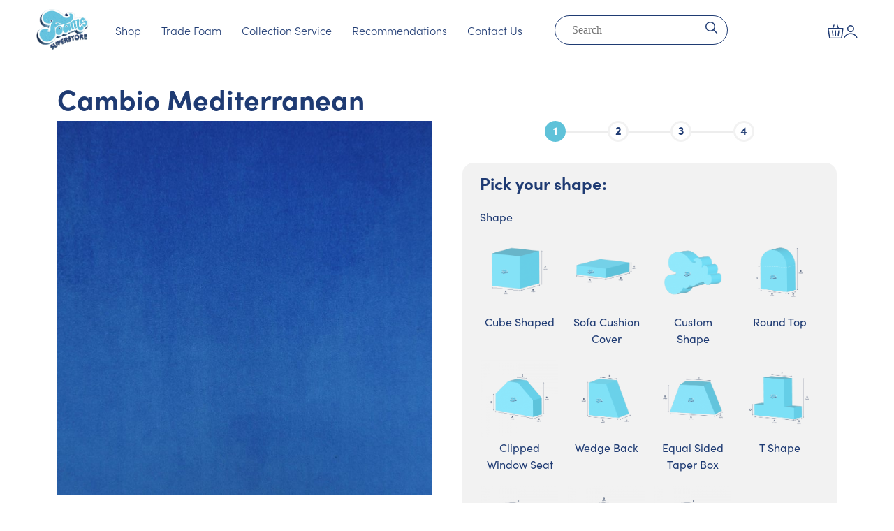

--- FILE ---
content_type: text/html; charset=UTF-8
request_url: https://foamsuperstore.co.uk/product/cambio-mediterranean/
body_size: 40919
content:
<!doctype html>
<html lang="en-GB" prefix="og: https://ogp.me/ns#">

<head>
	<meta charset="UTF-8">
	<meta name="viewport" content="width=device-width, initial-scale=1, shrink-to-fit=no">
	<meta http-equiv="X-UA-Compatible" content="IE=edge">
	<link rel="profile" href="https://gmpg.org/xfn/11">
		<style>img:is([sizes="auto" i], [sizes^="auto," i]) { contain-intrinsic-size: 3000px 1500px }</style>
	
<!-- Google Tag Manager for WordPress by gtm4wp.com -->
<script data-cfasync="false" data-pagespeed-no-defer>
	var gtm4wp_datalayer_name = "dataLayer";
	var dataLayer = dataLayer || [];
	const gtm4wp_use_sku_instead = false;
	const gtm4wp_currency = 'GBP';
	const gtm4wp_product_per_impression = 10;
	const gtm4wp_clear_ecommerce = false;
</script>
<!-- End Google Tag Manager for WordPress by gtm4wp.com --><script>window._wca = window._wca || [];</script>

<!-- Search Engine Optimization by Rank Math PRO - https://rankmath.com/ -->
<title>Cambio Mediterranean - Foam Superstore</title>
<meta name="description" content="Check out our Cambio Mediterranean available at Foam Superstore. We have different foam grades and materials with all foam cut to size. Get in touch today!"/>
<meta name="robots" content="follow, index, max-snippet:-1, max-video-preview:-1, max-image-preview:large"/>
<link rel="canonical" href="https://foamsuperstore.co.uk/product/cambio-mediterranean/" />
<meta property="og:locale" content="en_GB" />
<meta property="og:type" content="product" />
<meta property="og:title" content="Cambio Mediterranean - Foam Superstore" />
<meta property="og:description" content="Check out our Cambio Mediterranean available at Foam Superstore. We have different foam grades and materials with all foam cut to size. Get in touch today!" />
<meta property="og:url" content="https://foamsuperstore.co.uk/product/cambio-mediterranean/" />
<meta property="og:site_name" content="Foam Superstore" />
<meta property="og:image" content="https://foamsuperstore.co.uk/wp-content/uploads/2022/08/cam1759.jpg" />
<meta property="og:image:secure_url" content="https://foamsuperstore.co.uk/wp-content/uploads/2022/08/cam1759.jpg" />
<meta property="og:image:width" content="1600" />
<meta property="og:image:height" content="1200" />
<meta property="og:image:alt" content="Cambio Mediterranean" />
<meta property="og:image:type" content="image/jpeg" />
<meta property="product:price:currency" content="GBP" />
<meta property="product:availability" content="instock" />
<meta name="twitter:card" content="summary_large_image" />
<meta name="twitter:title" content="Cambio Mediterranean - Foam Superstore" />
<meta name="twitter:description" content="Check out our Cambio Mediterranean available at Foam Superstore. We have different foam grades and materials with all foam cut to size. Get in touch today!" />
<meta name="twitter:image" content="https://foamsuperstore.co.uk/wp-content/uploads/2022/08/cam1759.jpg" />
<meta name="twitter:label1" content="Price" />
<meta name="twitter:data1" content="&pound;0.00" />
<meta name="twitter:label2" content="Availability" />
<meta name="twitter:data2" content="In stock" />
<script type="application/ld+json" class="rank-math-schema-pro">{"@context":"https://schema.org","@graph":[{"@type":"Place","@id":"https://foamsuperstore.co.uk/#place","address":{"@type":"PostalAddress"}},{"@type":"Organization","@id":"https://foamsuperstore.co.uk/#organization","name":"Foam Superstore","url":"https://foamsuperstore.co.uk","address":{"@type":"PostalAddress"},"logo":{"@type":"ImageObject","@id":"https://foamsuperstore.co.uk/#logo","url":"https://foamsuperstore.co.uk/wp-content/uploads/2025/07/logo.jpg","contentUrl":"https://foamsuperstore.co.uk/wp-content/uploads/2025/07/logo.jpg","caption":"Foam Superstore","inLanguage":"en-GB","width":"2000","height":"2000"},"location":{"@id":"https://foamsuperstore.co.uk/#place"}},{"@type":"WebSite","@id":"https://foamsuperstore.co.uk/#website","url":"https://foamsuperstore.co.uk","name":"Foam Superstore","publisher":{"@id":"https://foamsuperstore.co.uk/#organization"},"inLanguage":"en-GB"},{"@type":"ImageObject","@id":"https://foamsuperstore.co.uk/wp-content/uploads/2022/08/cam1759.jpg","url":"https://foamsuperstore.co.uk/wp-content/uploads/2022/08/cam1759.jpg","width":"1600","height":"1200","inLanguage":"en-GB"},{"@type":"BreadcrumbList","@id":"https://foamsuperstore.co.uk/product/cambio-mediterranean/#breadcrumb","itemListElement":[{"@type":"ListItem","position":"1","item":{"@id":"https://foamsuperstore.co.uk","name":"Home"}},{"@type":"ListItem","position":"2","item":{"@id":"https://foamsuperstore.co.uk/product/cambio-mediterranean/","name":"Cambio Mediterranean"}}]},{"@type":"ItemPage","@id":"https://foamsuperstore.co.uk/product/cambio-mediterranean/#webpage","url":"https://foamsuperstore.co.uk/product/cambio-mediterranean/","name":"Cambio Mediterranean - Foam Superstore","datePublished":"2025-07-02T15:05:21+01:00","dateModified":"2025-07-02T15:05:21+01:00","isPartOf":{"@id":"https://foamsuperstore.co.uk/#website"},"primaryImageOfPage":{"@id":"https://foamsuperstore.co.uk/wp-content/uploads/2022/08/cam1759.jpg"},"inLanguage":"en-GB","breadcrumb":{"@id":"https://foamsuperstore.co.uk/product/cambio-mediterranean/#breadcrumb"}},{"@type":"Product","name":"Cambio Mediterranean - Foam Superstore","description":"Check out our Cambio Mediterranean available at Foam Superstore. We have different foam grades and materials with all foam cut to size. Get in touch today!","category":"Fabrics &gt; Premium Fabric Range","mainEntityOfPage":{"@id":"https://foamsuperstore.co.uk/product/cambio-mediterranean/#webpage"},"image":[{"@type":"ImageObject","url":"https://foamsuperstore.co.uk/wp-content/uploads/2022/08/cam1759.jpg","height":"1200","width":"1600"}],"offers":{"@type":"Offer","price":"0","priceCurrency":"GBP","priceValidUntil":"2027-12-31","availability":"https://schema.org/InStock","itemCondition":"NewCondition","url":"https://foamsuperstore.co.uk/product/cambio-mediterranean/","seller":{"@type":"Organization","@id":"https://foamsuperstore.co.uk/","name":"Foam Superstore","url":"https://foamsuperstore.co.uk","logo":"https://foamsuperstore.co.uk/wp-content/uploads/2025/07/logo.jpg"}},"@id":"https://foamsuperstore.co.uk/product/cambio-mediterranean/#richSnippet"}]}</script>
<!-- /Rank Math WordPress SEO plugin -->

<link rel='dns-prefetch' href='//cdn.jsdelivr.net' />
<link rel='dns-prefetch' href='//stats.wp.com' />
<link rel='dns-prefetch' href='//use.typekit.net' />
<link rel='preconnect' href='//c0.wp.com' />
<link rel="alternate" type="application/rss+xml" title="Foam Superstore &raquo; Feed" href="https://foamsuperstore.co.uk/feed/" />
<link rel="alternate" type="application/rss+xml" title="Foam Superstore &raquo; Comments Feed" href="https://foamsuperstore.co.uk/comments/feed/" />
<link rel="alternate" type="application/rss+xml" title="Foam Superstore &raquo; Cambio Mediterranean Comments Feed" href="https://foamsuperstore.co.uk/product/cambio-mediterranean/feed/" />
<style id='classic-theme-styles-inline-css' type='text/css'>
/*! This file is auto-generated */
.wp-block-button__link{color:#fff;background-color:#32373c;border-radius:9999px;box-shadow:none;text-decoration:none;padding:calc(.667em + 2px) calc(1.333em + 2px);font-size:1.125em}.wp-block-file__button{background:#32373c;color:#fff;text-decoration:none}
</style>
<link rel='stylesheet' id='selectize-css' href='https://foamsuperstore.co.uk/wp-content/plugins/woocommerce-product-search/css/selectize/selectize.min.css?ver=4.7.0' type='text/css' media='all' />
<link rel='stylesheet' id='wps-price-slider-css' href='https://foamsuperstore.co.uk/wp-content/plugins/woocommerce-product-search/css/price-slider.min.css?ver=4.7.0' type='text/css' media='all' />
<link rel='stylesheet' id='product-search-css' href='https://foamsuperstore.co.uk/wp-content/plugins/woocommerce-product-search/css/product-search.min.css?ver=4.7.0' type='text/css' media='all' />
<link rel='stylesheet' id='mediaelement-css' href='https://c0.wp.com/c/6.8.2/wp-includes/js/mediaelement/mediaelementplayer-legacy.min.css' type='text/css' media='all' />
<link rel='stylesheet' id='wp-mediaelement-css' href='https://c0.wp.com/c/6.8.2/wp-includes/js/mediaelement/wp-mediaelement.min.css' type='text/css' media='all' />
<style id='jetpack-sharing-buttons-style-inline-css' type='text/css'>
.jetpack-sharing-buttons__services-list{display:flex;flex-direction:row;flex-wrap:wrap;gap:0;list-style-type:none;margin:5px;padding:0}.jetpack-sharing-buttons__services-list.has-small-icon-size{font-size:12px}.jetpack-sharing-buttons__services-list.has-normal-icon-size{font-size:16px}.jetpack-sharing-buttons__services-list.has-large-icon-size{font-size:24px}.jetpack-sharing-buttons__services-list.has-huge-icon-size{font-size:36px}@media print{.jetpack-sharing-buttons__services-list{display:none!important}}.editor-styles-wrapper .wp-block-jetpack-sharing-buttons{gap:0;padding-inline-start:0}ul.jetpack-sharing-buttons__services-list.has-background{padding:1.25em 2.375em}
</style>
<style id='global-styles-inline-css' type='text/css'>
:root{--wp--preset--aspect-ratio--square: 1;--wp--preset--aspect-ratio--4-3: 4/3;--wp--preset--aspect-ratio--3-4: 3/4;--wp--preset--aspect-ratio--3-2: 3/2;--wp--preset--aspect-ratio--2-3: 2/3;--wp--preset--aspect-ratio--16-9: 16/9;--wp--preset--aspect-ratio--9-16: 9/16;--wp--preset--color--black: #000000;--wp--preset--color--cyan-bluish-gray: #abb8c3;--wp--preset--color--white: #ffffff;--wp--preset--color--pale-pink: #f78da7;--wp--preset--color--vivid-red: #cf2e2e;--wp--preset--color--luminous-vivid-orange: #ff6900;--wp--preset--color--luminous-vivid-amber: #fcb900;--wp--preset--color--light-green-cyan: #7bdcb5;--wp--preset--color--vivid-green-cyan: #00d084;--wp--preset--color--pale-cyan-blue: #8ed1fc;--wp--preset--color--vivid-cyan-blue: #0693e3;--wp--preset--color--vivid-purple: #9b51e0;--wp--preset--gradient--vivid-cyan-blue-to-vivid-purple: linear-gradient(135deg,rgba(6,147,227,1) 0%,rgb(155,81,224) 100%);--wp--preset--gradient--light-green-cyan-to-vivid-green-cyan: linear-gradient(135deg,rgb(122,220,180) 0%,rgb(0,208,130) 100%);--wp--preset--gradient--luminous-vivid-amber-to-luminous-vivid-orange: linear-gradient(135deg,rgba(252,185,0,1) 0%,rgba(255,105,0,1) 100%);--wp--preset--gradient--luminous-vivid-orange-to-vivid-red: linear-gradient(135deg,rgba(255,105,0,1) 0%,rgb(207,46,46) 100%);--wp--preset--gradient--very-light-gray-to-cyan-bluish-gray: linear-gradient(135deg,rgb(238,238,238) 0%,rgb(169,184,195) 100%);--wp--preset--gradient--cool-to-warm-spectrum: linear-gradient(135deg,rgb(74,234,220) 0%,rgb(151,120,209) 20%,rgb(207,42,186) 40%,rgb(238,44,130) 60%,rgb(251,105,98) 80%,rgb(254,248,76) 100%);--wp--preset--gradient--blush-light-purple: linear-gradient(135deg,rgb(255,206,236) 0%,rgb(152,150,240) 100%);--wp--preset--gradient--blush-bordeaux: linear-gradient(135deg,rgb(254,205,165) 0%,rgb(254,45,45) 50%,rgb(107,0,62) 100%);--wp--preset--gradient--luminous-dusk: linear-gradient(135deg,rgb(255,203,112) 0%,rgb(199,81,192) 50%,rgb(65,88,208) 100%);--wp--preset--gradient--pale-ocean: linear-gradient(135deg,rgb(255,245,203) 0%,rgb(182,227,212) 50%,rgb(51,167,181) 100%);--wp--preset--gradient--electric-grass: linear-gradient(135deg,rgb(202,248,128) 0%,rgb(113,206,126) 100%);--wp--preset--gradient--midnight: linear-gradient(135deg,rgb(2,3,129) 0%,rgb(40,116,252) 100%);--wp--preset--font-size--small: 13px;--wp--preset--font-size--medium: 20px;--wp--preset--font-size--large: 36px;--wp--preset--font-size--x-large: 42px;--wp--preset--spacing--20: 0.44rem;--wp--preset--spacing--30: 0.67rem;--wp--preset--spacing--40: 1rem;--wp--preset--spacing--50: 1.5rem;--wp--preset--spacing--60: 2.25rem;--wp--preset--spacing--70: 3.38rem;--wp--preset--spacing--80: 5.06rem;--wp--preset--shadow--natural: 6px 6px 9px rgba(0, 0, 0, 0.2);--wp--preset--shadow--deep: 12px 12px 50px rgba(0, 0, 0, 0.4);--wp--preset--shadow--sharp: 6px 6px 0px rgba(0, 0, 0, 0.2);--wp--preset--shadow--outlined: 6px 6px 0px -3px rgba(255, 255, 255, 1), 6px 6px rgba(0, 0, 0, 1);--wp--preset--shadow--crisp: 6px 6px 0px rgba(0, 0, 0, 1);}:where(.is-layout-flex){gap: 0.5em;}:where(.is-layout-grid){gap: 0.5em;}body .is-layout-flex{display: flex;}.is-layout-flex{flex-wrap: wrap;align-items: center;}.is-layout-flex > :is(*, div){margin: 0;}body .is-layout-grid{display: grid;}.is-layout-grid > :is(*, div){margin: 0;}:where(.wp-block-columns.is-layout-flex){gap: 2em;}:where(.wp-block-columns.is-layout-grid){gap: 2em;}:where(.wp-block-post-template.is-layout-flex){gap: 1.25em;}:where(.wp-block-post-template.is-layout-grid){gap: 1.25em;}.has-black-color{color: var(--wp--preset--color--black) !important;}.has-cyan-bluish-gray-color{color: var(--wp--preset--color--cyan-bluish-gray) !important;}.has-white-color{color: var(--wp--preset--color--white) !important;}.has-pale-pink-color{color: var(--wp--preset--color--pale-pink) !important;}.has-vivid-red-color{color: var(--wp--preset--color--vivid-red) !important;}.has-luminous-vivid-orange-color{color: var(--wp--preset--color--luminous-vivid-orange) !important;}.has-luminous-vivid-amber-color{color: var(--wp--preset--color--luminous-vivid-amber) !important;}.has-light-green-cyan-color{color: var(--wp--preset--color--light-green-cyan) !important;}.has-vivid-green-cyan-color{color: var(--wp--preset--color--vivid-green-cyan) !important;}.has-pale-cyan-blue-color{color: var(--wp--preset--color--pale-cyan-blue) !important;}.has-vivid-cyan-blue-color{color: var(--wp--preset--color--vivid-cyan-blue) !important;}.has-vivid-purple-color{color: var(--wp--preset--color--vivid-purple) !important;}.has-black-background-color{background-color: var(--wp--preset--color--black) !important;}.has-cyan-bluish-gray-background-color{background-color: var(--wp--preset--color--cyan-bluish-gray) !important;}.has-white-background-color{background-color: var(--wp--preset--color--white) !important;}.has-pale-pink-background-color{background-color: var(--wp--preset--color--pale-pink) !important;}.has-vivid-red-background-color{background-color: var(--wp--preset--color--vivid-red) !important;}.has-luminous-vivid-orange-background-color{background-color: var(--wp--preset--color--luminous-vivid-orange) !important;}.has-luminous-vivid-amber-background-color{background-color: var(--wp--preset--color--luminous-vivid-amber) !important;}.has-light-green-cyan-background-color{background-color: var(--wp--preset--color--light-green-cyan) !important;}.has-vivid-green-cyan-background-color{background-color: var(--wp--preset--color--vivid-green-cyan) !important;}.has-pale-cyan-blue-background-color{background-color: var(--wp--preset--color--pale-cyan-blue) !important;}.has-vivid-cyan-blue-background-color{background-color: var(--wp--preset--color--vivid-cyan-blue) !important;}.has-vivid-purple-background-color{background-color: var(--wp--preset--color--vivid-purple) !important;}.has-black-border-color{border-color: var(--wp--preset--color--black) !important;}.has-cyan-bluish-gray-border-color{border-color: var(--wp--preset--color--cyan-bluish-gray) !important;}.has-white-border-color{border-color: var(--wp--preset--color--white) !important;}.has-pale-pink-border-color{border-color: var(--wp--preset--color--pale-pink) !important;}.has-vivid-red-border-color{border-color: var(--wp--preset--color--vivid-red) !important;}.has-luminous-vivid-orange-border-color{border-color: var(--wp--preset--color--luminous-vivid-orange) !important;}.has-luminous-vivid-amber-border-color{border-color: var(--wp--preset--color--luminous-vivid-amber) !important;}.has-light-green-cyan-border-color{border-color: var(--wp--preset--color--light-green-cyan) !important;}.has-vivid-green-cyan-border-color{border-color: var(--wp--preset--color--vivid-green-cyan) !important;}.has-pale-cyan-blue-border-color{border-color: var(--wp--preset--color--pale-cyan-blue) !important;}.has-vivid-cyan-blue-border-color{border-color: var(--wp--preset--color--vivid-cyan-blue) !important;}.has-vivid-purple-border-color{border-color: var(--wp--preset--color--vivid-purple) !important;}.has-vivid-cyan-blue-to-vivid-purple-gradient-background{background: var(--wp--preset--gradient--vivid-cyan-blue-to-vivid-purple) !important;}.has-light-green-cyan-to-vivid-green-cyan-gradient-background{background: var(--wp--preset--gradient--light-green-cyan-to-vivid-green-cyan) !important;}.has-luminous-vivid-amber-to-luminous-vivid-orange-gradient-background{background: var(--wp--preset--gradient--luminous-vivid-amber-to-luminous-vivid-orange) !important;}.has-luminous-vivid-orange-to-vivid-red-gradient-background{background: var(--wp--preset--gradient--luminous-vivid-orange-to-vivid-red) !important;}.has-very-light-gray-to-cyan-bluish-gray-gradient-background{background: var(--wp--preset--gradient--very-light-gray-to-cyan-bluish-gray) !important;}.has-cool-to-warm-spectrum-gradient-background{background: var(--wp--preset--gradient--cool-to-warm-spectrum) !important;}.has-blush-light-purple-gradient-background{background: var(--wp--preset--gradient--blush-light-purple) !important;}.has-blush-bordeaux-gradient-background{background: var(--wp--preset--gradient--blush-bordeaux) !important;}.has-luminous-dusk-gradient-background{background: var(--wp--preset--gradient--luminous-dusk) !important;}.has-pale-ocean-gradient-background{background: var(--wp--preset--gradient--pale-ocean) !important;}.has-electric-grass-gradient-background{background: var(--wp--preset--gradient--electric-grass) !important;}.has-midnight-gradient-background{background: var(--wp--preset--gradient--midnight) !important;}.has-small-font-size{font-size: var(--wp--preset--font-size--small) !important;}.has-medium-font-size{font-size: var(--wp--preset--font-size--medium) !important;}.has-large-font-size{font-size: var(--wp--preset--font-size--large) !important;}.has-x-large-font-size{font-size: var(--wp--preset--font-size--x-large) !important;}
:where(.wp-block-post-template.is-layout-flex){gap: 1.25em;}:where(.wp-block-post-template.is-layout-grid){gap: 1.25em;}
:where(.wp-block-columns.is-layout-flex){gap: 2em;}:where(.wp-block-columns.is-layout-grid){gap: 2em;}
:root :where(.wp-block-pullquote){font-size: 1.5em;line-height: 1.6;}
</style>
<link rel='stylesheet' id='contact-form-7-css' href='https://foamsuperstore.co.uk/wp-content/plugins/contact-form-7/includes/css/styles.css?ver=6.1.1' type='text/css' media='all' />
<link rel='stylesheet' id='woocommerce-layout-css' href='https://c0.wp.com/p/woocommerce/10.1.3/assets/css/woocommerce-layout.css' type='text/css' media='all' />
<style id='woocommerce-layout-inline-css' type='text/css'>

	.infinite-scroll .woocommerce-pagination {
		display: none;
	}
</style>
<link rel='stylesheet' id='woocommerce-smallscreen-css' href='https://c0.wp.com/p/woocommerce/10.1.3/assets/css/woocommerce-smallscreen.css' type='text/css' media='only screen and (max-width: 768px)' />
<link rel='stylesheet' id='woocommerce-general-css' href='https://c0.wp.com/p/woocommerce/10.1.3/assets/css/woocommerce.css' type='text/css' media='all' />
<style id='woocommerce-inline-inline-css' type='text/css'>
.woocommerce form .form-row .required { visibility: visible; }
</style>
<link rel='stylesheet' id='foam-superstore-product-css' href='https://foamsuperstore.co.uk/wp-content/plugins/foam-superstore-core/src/Support/../../assets/fs-product.css?ver=1.0.0' type='text/css' media='all' />
<link rel='stylesheet' id='gateway-css' href='https://foamsuperstore.co.uk/wp-content/plugins/woocommerce-paypal-payments/modules/ppcp-button/assets/css/gateway.css?ver=3.0.9' type='text/css' media='all' />
<link rel='stylesheet' id='brands-styles-css' href='https://c0.wp.com/p/woocommerce/10.1.3/assets/css/brands.css' type='text/css' media='all' />
<link rel='stylesheet' id='typekit-css' href='https://use.typekit.net/wci1hlu.css?ver=1.0.3' type='text/css' media='all' />
<link rel='stylesheet' id='brk-styles-css' href='https://foamsuperstore.co.uk/wp-content/themes/foam/dist/css/style.min.css?ver=1.0.3' type='text/css' media='all' />
<link rel='stylesheet' id=' slick-css' href='//cdn.jsdelivr.net/npm/slick-carousel@1.8.1/slick/slick.css?ver=6.8.2' type='text/css' media='all' />
<link rel='stylesheet' id='wapf-frontend-css' href='https://foamsuperstore.co.uk/wp-content/plugins/advanced-product-fields-for-woocommerce-extended/assets/css/frontend.min.css?ver=3.1.1-1761637116' type='text/css' media='all' />
<link rel='stylesheet' id='wapf-dropzone-css' href='https://foamsuperstore.co.uk/wp-content/plugins/advanced-product-fields-for-woocommerce-extended/assets/css/dropzone.min.css?ver=3.1.1' type='text/css' media='all' />
<link rel='stylesheet' id='wapf-dp-css' href='https://foamsuperstore.co.uk/wp-content/plugins/advanced-product-fields-for-woocommerce-extended/assets/css/datepicker.min.css?ver=3.1.1' type='text/css' media='all' />
<script type="text/javascript" src="https://c0.wp.com/c/6.8.2/wp-includes/js/jquery/jquery.js" id="jquery-js"></script>
<script type="text/javascript" id="wc-single-product-js-extra">
/* <![CDATA[ */
var wc_single_product_params = {"i18n_required_rating_text":"Please select a rating","i18n_rating_options":["1 of 5 stars","2 of 5 stars","3 of 5 stars","4 of 5 stars","5 of 5 stars"],"i18n_product_gallery_trigger_text":"View full-screen image gallery","review_rating_required":"yes","flexslider":{"rtl":false,"animation":"slide","smoothHeight":true,"directionNav":false,"controlNav":"thumbnails","slideshow":false,"animationSpeed":500,"animationLoop":false,"allowOneSlide":false},"zoom_enabled":"","zoom_options":[],"photoswipe_enabled":"","photoswipe_options":{"shareEl":false,"closeOnScroll":false,"history":false,"hideAnimationDuration":0,"showAnimationDuration":0},"flexslider_enabled":""};
/* ]]> */
</script>
<script type="text/javascript" src="https://c0.wp.com/p/woocommerce/10.1.3/assets/js/frontend/single-product.min.js" id="wc-single-product-js" defer="defer" data-wp-strategy="defer"></script>
<script type="text/javascript" src="https://c0.wp.com/p/woocommerce/10.1.3/assets/js/jquery-blockui/jquery.blockUI.min.js" id="jquery-blockui-js" defer="defer" data-wp-strategy="defer"></script>
<script type="text/javascript" src="https://c0.wp.com/p/woocommerce/10.1.3/assets/js/js-cookie/js.cookie.min.js" id="js-cookie-js" defer="defer" data-wp-strategy="defer"></script>
<script type="text/javascript" id="woocommerce-js-extra">
/* <![CDATA[ */
var woocommerce_params = {"ajax_url":"\/wp-admin\/admin-ajax.php","wc_ajax_url":"\/?wc-ajax=%%endpoint%%","i18n_password_show":"Show password","i18n_password_hide":"Hide password"};
/* ]]> */
</script>
<script type="text/javascript" src="https://c0.wp.com/p/woocommerce/10.1.3/assets/js/frontend/woocommerce.min.js" id="woocommerce-js" defer="defer" data-wp-strategy="defer"></script>
<script type="text/javascript" src="//cdn.jsdelivr.net/npm/slick-carousel@1.8.1/slick/slick.min.js?ver=6.8.2" id=" slick-js"></script>
<script type="text/javascript" src="https://stats.wp.com/s-202603.js" id="woocommerce-analytics-js" defer="defer" data-wp-strategy="defer"></script>
	<style>img#wpstats{display:none}</style>
		
<!-- Google Tag Manager for WordPress by gtm4wp.com -->
<!-- GTM Container placement set to automatic -->
<script data-cfasync="false" data-pagespeed-no-defer>
	var dataLayer_content = {"pagePostType":"product","pagePostType2":"single-product","pagePostAuthor":"Jamie","customerTotalOrders":0,"customerTotalOrderValue":0,"customerFirstName":"","customerLastName":"","customerBillingFirstName":"","customerBillingLastName":"","customerBillingCompany":"","customerBillingAddress1":"","customerBillingAddress2":"","customerBillingCity":"","customerBillingState":"","customerBillingPostcode":"","customerBillingCountry":"","customerBillingEmail":"","customerBillingEmailHash":"","customerBillingPhone":"","customerShippingFirstName":"","customerShippingLastName":"","customerShippingCompany":"","customerShippingAddress1":"","customerShippingAddress2":"","customerShippingCity":"","customerShippingState":"","customerShippingPostcode":"","customerShippingCountry":"","productRatingCounts":[],"productAverageRating":0,"productReviewCount":0,"productType":"simple","productIsVariable":0};
	dataLayer.push( dataLayer_content );
</script>
<script data-cfasync="false" data-pagespeed-no-defer>
(function(w,d,s,l,i){w[l]=w[l]||[];w[l].push({'gtm.start':
new Date().getTime(),event:'gtm.js'});var f=d.getElementsByTagName(s)[0],
j=d.createElement(s),dl=l!='dataLayer'?'&l='+l:'';j.async=true;j.src=
'//www.googletagmanager.com/gtm.js?id='+i+dl;f.parentNode.insertBefore(j,f);
})(window,document,'script','dataLayer','GTM-M95PF6F');
</script>
<!-- End Google Tag Manager for WordPress by gtm4wp.com -->	<noscript><style>.woocommerce-product-gallery{ opacity: 1 !important; }</style></noscript>
	<meta name="generator" content="Elementor 3.31.2; features: additional_custom_breakpoints, e_element_cache; settings: css_print_method-external, google_font-enabled, font_display-swap">
			<style>
				.e-con.e-parent:nth-of-type(n+4):not(.e-lazyloaded):not(.e-no-lazyload),
				.e-con.e-parent:nth-of-type(n+4):not(.e-lazyloaded):not(.e-no-lazyload) * {
					background-image: none !important;
				}
				@media screen and (max-height: 1024px) {
					.e-con.e-parent:nth-of-type(n+3):not(.e-lazyloaded):not(.e-no-lazyload),
					.e-con.e-parent:nth-of-type(n+3):not(.e-lazyloaded):not(.e-no-lazyload) * {
						background-image: none !important;
					}
				}
				@media screen and (max-height: 640px) {
					.e-con.e-parent:nth-of-type(n+2):not(.e-lazyloaded):not(.e-no-lazyload),
					.e-con.e-parent:nth-of-type(n+2):not(.e-lazyloaded):not(.e-no-lazyload) * {
						background-image: none !important;
					}
				}
			</style>
			<script type="text/javascript" id="google_gtagjs" src="https://www.googletagmanager.com/gtag/js?id=G-EQZQPRT9FX" async="async"></script>
<script type="text/javascript" id="google_gtagjs-inline">
/* <![CDATA[ */
window.dataLayer = window.dataLayer || [];function gtag(){dataLayer.push(arguments);}gtag('js', new Date());gtag('config', 'G-EQZQPRT9FX', {} );
/* ]]> */
</script>
<link rel="icon" href="https://foamsuperstore.co.uk/wp-content/uploads/2023/08/image-32x32.jpg" sizes="32x32" />
<link rel="icon" href="https://foamsuperstore.co.uk/wp-content/uploads/2023/08/image-300x300.jpg" sizes="192x192" />
<link rel="apple-touch-icon" href="https://foamsuperstore.co.uk/wp-content/uploads/2023/08/image-300x300.jpg" />
<meta name="msapplication-TileImage" content="https://foamsuperstore.co.uk/wp-content/uploads/2023/08/image-300x300.jpg" />
		<style type="text/css" id="wp-custom-css">
			#product-2956 button.button.wapf_btn_next{
	display:none;
}

.woocommerce-mini-cart__buttons a.button.checkout.wc-forward{display:none !important;}
.grecaptcha-badge { visibility: hidden; }

span.page-numbers.current.nav-link {
    padding: 0 0.9rem !important;
}
.sample-btn {
    display: block;
    margin-top: 1rem;
    text-align: center;
    background: white;
    border-radius: 2rem;
    padding: 0.2rem;
    font-weight: bold;
}
.min-note{
	text-align:center;
		background:#1f3b73;
color:#fff; margin-bottom:10px; font-size:1.1rem	
}
.min-note .wapf-field-label{text-align:center; display:block; font-weight:700; text-transform:uppercase; letter-spacing:2px; margin-bottom:0;}
.min-note span{border-bottom:2px solid white;}

.variations_form button{
	margin-top:3rem;
}

.variations_form .qty{margin-top:1rem;}

#header-topbar{
	background:#1f3b73;
	color:White
	
}
.minicart .button{
	margin-top:20px;
}
.wc-proceed-to-checkout .btn{
	margin-bottom:20px;
}

.standard-foam-swatches .wapf-image-swatch-wrapper > div:first-child{
	display:none;
}

.wapf--inner>div:first-child, .wapf--inner>div:nth-child(2){
	display:block !important;
}

.page-id-2958 h1.product_title.entry-title, .page-id-2958 .woocommerce-product-gallery.woocommerce-product-gallery--with-images.woocommerce-product-gallery--columns-4.images, .page-id-2958 span.wapf-total.wapf-grand-total.price.amount, .page-id-2958 .quantity, .page-id-2958 .wapf_step_buttons, .page-id-2958 .shipping-cta, .page-id-2958 .wapf-product-totals, .page-id-2958 #breadcrumbs{
	display:none;
}

.page-id-2958 .summary.entry-summary{
	width:100% !important;
}
.page-id-2958 .single-product button.btn.btn-outline-primary{
	margin-top:0px
}

.woocommerce-notices-wrapper{
	background:transparent;
}
button.button.alt.ppcp-dcc-order-button{
	background:#1f3b73;
}
button.button.alt.ppcp-dcc-order-button:hover{
	background:#143c8b;
}
@media only screen and (min-width: 1024px) {
.page-id-2958 .woocommerce div.product div.summary, .page-id-2958 .woocommerce div.product form.cart{
	margin-bottom:0px;
}
}
#collection-container{
	margin-bottom:2rem;
}

.embed-container { 
        position: relative; 
        padding-bottom: 56.25%;
        overflow: hidden;
        max-width: 100%;
        height: auto;
    } 

.embed-container iframe,
.embed-container object,
.embed-container embed { 
        position: absolute;
        top: 0;
        left: 0;
        width: 100%;
        height: 100%;
}

.hide-calculation-field{
	display:none;
}
/**
td[data-title="Shipping"] {
   width:50%;
}
**/
.logo-grid {
      display: grid;
      gap: 20px;
      justify-content: center;
      align-items: center;
			padding-top:30px;
    }

    /* Desktop: 5 logos per row */
    @media (min-width: 1024px) {
      .logo-grid {
        grid-template-columns: repeat(5, minmax(100px, 1fr));
        max-width: 1200px;
        margin: 0 auto;
      }
    }

    /* Tablet: 3 logos per row */
    @media (min-width: 768px) and (max-width: 1023px) {
      .logo-grid {
        grid-template-columns: repeat(3, minmax(100px, 1fr));
        max-width: 800px;
        margin: 0 auto;
      }
    }

    /* Mobile: 2 logos per row */
    @media (max-width: 767px) {
      .logo-grid {
        grid-template-columns: repeat(2, minmax(100px, 1fr));
        max-width: 500px;
        margin: 0 auto;
      }

      /* Center the 5th logo on mobile */
      .logo-grid img:nth-child(5) {
        grid-column: 1 / span 2;
        justify-self: center;
      }
    }

    .logo-grid img {
      width: 100%;
      max-width: 150px;
      margin: 0 auto;
    }

@media (max-width: 768px) {
header .hero-container .h1,.hero-container h1 {
        font-size: 2.2rem !important;
        line-height: 1.3 !important;
    }
	.ct-shipping-heading{
		display:none;
	}
}
@media (max-width: 375px) {
.right-header {
        gap:0.3rem;
    }
	.navbar-brand{
		margin-right:0;
	}
}

.hero{
	margin-top:0px;
}

/* single blog page products */

.products.cstm {
    display: flex;
    flex-direction: row;
    flex-wrap: wrap;
    margin-top: 20px;
}
.products.cstm .product-card {
    margin-right: 20px;
}

.cstm img {
    background: #f2f2f2;
	margin-bottom: 1em;
}

.cstm h4 {
		padding: 0.5em 1em;
    font-size: 1.3rem;
}

/* .cstm a.btn.btn-primary {
    display: none;
} */

.upload_dxf{
	margin-bottom:20px;
	padding-top:10px;
}

.wapf-card.wapf-checked:not(.is-qty-select){
	border:2px solid black;
}

.badge-new {
  background: green;
  color: #fff;
  font-size: 10px;
  font-weight: bold;
  padding: 2px 6px;
  border-radius: 4px;
  margin-left: 6px;
  text-transform: uppercase;
}
		</style>
			<!-- Google Tag Manager -->
<script>(function(w,d,s,l,i){w[l]=w[l]||[];w[l].push({'gtm.start':
new Date().getTime(),event:'gtm.js'});var f=d.getElementsByTagName(s)[0],
j=d.createElement(s),dl=l!='dataLayer'?'&l='+l:'';j.async=true;j.src=
'https://www.googletagmanager.com/gtm.js?id='+i+dl;f.parentNode.insertBefore(j,f);
})(window,document,'script','dataLayer','GTM-M95PF6F');</script>
<!-- End Google Tag Manager -->
	
	<meta name="google-site-verification" content="UiC-atxnFWlfqZNGgVK_fpyH0T-ef8ZqQETPP9Ti92M" />
</head>

<body class="wp-singular product-template-default single single-product postid-3477 wp-theme-foam theme-foam woocommerce woocommerce-page woocommerce-no-js elementor-default elementor-kit-9734"> 
	<!-- Google Tag Manager (noscript) -->
<noscript><iframe src="https://www.googletagmanager.com/ns.html?id=GTM-M95PF6F"
height="0" width="0" style="display:none;visibility:hidden"></iframe></noscript>
<!-- End Google Tag Manager (noscript) -->

<!-- GTM Container placement set to automatic -->
<!-- Google Tag Manager (noscript) -->
				<noscript><iframe src="https://www.googletagmanager.com/ns.html?id=GTM-M95PF6F" height="0" width="0" style="display:none;visibility:hidden" aria-hidden="true"></iframe></noscript>
<!-- End Google Tag Manager (noscript) -->
<div id="site-wrapper" class="d-flex flex-column min-vh-100">

	<header id="header-wrapper" class="sticky-top">

		<nav id="header-simple" class="navbar navbar-expand-lg">
	<div class="container">
    	<a class="navbar-brand" href="
			https://foamsuperstore.co.uk">  <img src="
				https://foamsuperstore.co.uk/wp-content/uploads/2025/09/logo.webp" class="header-logo">  </a>
    <div id="header-simple-menu" class="collapse navbar-collapse"> <ul id="menu-desktop-main" class="header-menu nav navbar-nav my-3 my-lg-0 ms-lg-2 align-items-end">
  <li itemscope="itemscope" itemtype="https://www.schema.org/SiteNavigationElement" id="menu-item-2815" class="menu-item menu-item-type-custom menu-item-object-custom menu-item-2815 nav-item">
    <a title="Shop" href="#" data-bs-toggle="dropdown" data-bs-auto-close="outside" class="nav-link">Shop</a>
    <div class="dropdown-menu mega-menu">
      <div class="mega-content px-4">
        <div class="container-fluid">
          <div class="row">
            <div class="col-md-3 py-4">
              <a href="/shop/foam-cut-to-size/"><strong>Foam Cut to Size</strong></a>
              <hr>
              <ul>
                <li><a href="/shop/foam-cut-to-size/">View All</a></li>
              </ul>

              <a href="/gravidry"><strong>Reticulated Foam Cut to Size</strong></a>
              <hr>
              <ul>
                <li>
                  <a href="/gravidry">Gravidry <span class="badge-new">New</span></a>
                </li>
              </ul>

              <a href="/shop/foam-sheets/"><strong>Foam Sheets</strong></a>
              <hr>
              <ul>
                <li><a href="/shop/foam-sheets/">View All</a></li>
              </ul>
            </div>

            <div class="col-md-3 py-4">
              <strong><a href="/shop/made-to-measure/">Made to Measure Covers</a></strong>
              <hr>
              <ul>
                <li><a href="/shop/made-to-measure/boat-seating-boxed-cushion-covers/">Boat Seating</a></li>
                <li><a href="/shop/made-to-measure/campervan-and-caravan-boxed-cushion-covers/">Caravan &amp; Campervan</a></li>
                <li><a href="/shop/made-to-measure/garden-seating-boxed-cushion-covers/">Garden Seating</a></li>
                <li><a href="/shop/made-to-measure/sofa-cushion-boxed-covers/">Sofa Cushion</a></li>
                <li><a href="/shop/made-to-measure/window-seating-boxed-cushion-covers/">Window Seating</a></li>
                <li><a href="/shop/made-to-measure/fabric-samples/">Free Fabric Samples</a></li>
              </ul>
            </div>

            <div class="col-md-2 py-4">
              <a href="/replacement-furniture-cushions/"><strong>Replacement Furniture Cushions</strong></a>
              <hr>
              <ul>
                <li><a href="/shop/replacement-furniture-cushions/sofa-cushions">Sofa Cushions</a></li>
                <li><a href="/shop/replacement-furniture-cushions/chair-cushions">Chair Cushions</a></li>
                <li><a href="/shop/replacement-furniture-cushions/boat-furniture">Boat Furniture</a></li>
                <li><a href="/shop/replacement-furniture-cushions/caravan-campervans">Caravan &amp; Campervans</a></li>
                <li><a href="/shop/replacement-furniture-cushions/church-pew-church-kneelers/">Church Pew</a></li>
              </ul>
            </div>

            <div class="col-md-2 py-4">
              <strong>Mattresses</strong>
              <hr>
              <ul>
                <li><a href="/shop/mattresses/">Made to Measure Mattresses</a></li>
                <li><a href="/shop/mattress-toppers/">Mattress Toppers</a></li>
              </ul>
            </div>

            <div class="col-md-2 py-4">
              <strong>Other</strong>
              <hr>
              <ul>
                <!--<li><a href="/sale-products/">Sale Products</a></li>-->
                <!--<li><a href="/other-foam-products">Other Foam Products</a></li>-->
                <li><a href="/upholstery-products/">Upholstery Products</a></li>
              </ul>
            </div>
          </div>
        </div>
      </div>
    </div>
  </li>

  <li itemscope="itemscope" itemtype="https://www.schema.org/SiteNavigationElement" id="menu-item-2816" class="menu-item menu-item-type-custom menu-item-object-custom menu-item-2816 nav-item">
    <a title="Collection Service" href="/trade" class="nav-link">Trade Foam</a>
  </li>
  <li itemscope="itemscope" itemtype="https://www.schema.org/SiteNavigationElement" id="menu-item-2817" class="menu-item menu-item-type-custom menu-item-object-custom menu-item-2817 nav-item">
    <a title="Collection Service" href="/sofa-cushion-collection-service/" class="nav-link">Collection Service</a>
  </li>
  <li itemscope="itemscope" itemtype="https://www.schema.org/SiteNavigationElement" id="menu-item-2818" class="menu-item menu-item-type-custom menu-item-object-custom menu-item-2818 nav-item">
    <a title="Recommendations" href="/recommendations" class="nav-link">Recommendations</a>
  </li>
  <li itemscope="itemscope" itemtype="https://www.schema.org/SiteNavigationElement" id="menu-item-2819" class="menu-item menu-item-type-custom menu-item-object-custom menu-item-2819 nav-item">
    <a title="Contact Us" href="/contact-us/" class="nav-link">Contact Us</a>
  </li>
</ul>
 
<form class="search-form" action="https://foamsuperstore.co.uk" method="get">

	<div class="row g-2">

		<div class="col search-col">
			 <div id="product-search-0" class="product-search floating"><div class="product-search-form"><form id="product-search-form-0" class="product-search-form " action="https://foamsuperstore.co.uk/" method="get"><input id="product-search-field-0" name="s" type="text" class="product-search-field" placeholder="Search" autocomplete="off"/><input type="hidden" name="post_type" value="product"/><input type="hidden" name="title" value="1"/><input type="hidden" name="excerpt" value="1"/><input type="hidden" name="content" value="1"/><input type="hidden" name="categories" value="1"/><input type="hidden" name="attributes" value="1"/><input type="hidden" name="tags" value="1"/><input type="hidden" name="sku" value="1"/><input type="hidden" name="ixwps" value="1"/><span title="Clear" class="product-search-field-clear" style="display:none"></span><noscript><button type="submit">Search</button></noscript></form></div><div id="product-search-results-0" class="product-search-results"><div id="product-search-results-content-0" class="product-search-results-content" style=""></div></div></div>			<button type="submit" aria-label="Search"><img src="https://foamsuperstore.co.uk/wp-content/themes/foam/dist/img/search.svg"></button>
		</div>

	</div>

</form>
</div>
    <div class="right-header">
      <div class="d-mb">
        <a class="dropdown-toggle" href="#" role="button" id="seacrhBar" data-bs-toggle="dropdown" aria-expanded="false">
          <img src="
							https://foamsuperstore.co.uk/wp-content/themes/foam/dist/img/search.svg">
        </a>
        <div class="dropdown-menu search-mobile" aria-labelledby="searchBar"> 
			
<form class="search-form" action="https://foamsuperstore.co.uk" method="get">

	<div class="row g-2">

		<div class="col search-col">
			 <div id="product-search-1" class="product-search floating"><div class="product-search-form"><form id="product-search-form-1" class="product-search-form " action="https://foamsuperstore.co.uk/" method="get"><input id="product-search-field-1" name="s" type="text" class="product-search-field" placeholder="Search" autocomplete="off"/><input type="hidden" name="post_type" value="product"/><input type="hidden" name="title" value="1"/><input type="hidden" name="excerpt" value="1"/><input type="hidden" name="content" value="1"/><input type="hidden" name="categories" value="1"/><input type="hidden" name="attributes" value="1"/><input type="hidden" name="tags" value="1"/><input type="hidden" name="sku" value="1"/><input type="hidden" name="ixwps" value="1"/><span title="Clear" class="product-search-field-clear" style="display:none"></span><noscript><button type="submit">Search</button></noscript></form></div><div id="product-search-results-1" class="product-search-results"><div id="product-search-results-content-1" class="product-search-results-content" style=""></div></div></div>			<button type="submit" aria-label="Search"><img src="https://foamsuperstore.co.uk/wp-content/themes/foam/dist/img/search.svg"></button>
		</div>

	</div>

</form>
 </div>
<small class="d-mb s-adjust">Search</small>
      </div>
      <div class="dropdown">
        <a class="dropdown-toggle" href="#" role="button" id="miniCart" data-bs-toggle="dropdown" aria-expanded="false">

          <img src="
								https://foamsuperstore.co.uk/wp-content/themes/foam/dist/img/basket.svg">
<span class="cart-count">		
	</span>
		  </a>
		   <div class="dropdown-menu minicart" aria-labelledby="miniCart"> 
	

	<p class="woocommerce-mini-cart__empty-message">No products in the basket.</p>


 </div>
        
		<small class="d-mb">Basket</small>
		  
      </div>
	  <div>
      <a href="https://foamsuperstore.co.uk/my-account"><img src="https://foamsuperstore.co.uk/wp-content/themes/foam/dist/img/customer.svg"></a>
	  <small class="d-mb">Account</small>
	  </div>
	  <div>
      <button class="navbar-toggler" type="button" data-bs-toggle="offcanvas" data-bs-target="#demo" aria-controls="header-simple-menu" aria-expanded="false" aria-label="Toggle navigation">
        <div></div>
        <div></div>
        <div></div>
      </button>
	  <small class="d-mb m-adjust">Menu</small>
	  </div>
    </div>
  </div>
</nav>	</header> <!-- #header-wrapper -->


	<div id="page-wrapper" class="flex-grow-1">

<div class="woocommerce-notices-wrapper"><div class="container"></div></div>	<div class="container">

					
			<div class="container">
<div class="row py-3">
				</div>
</div><div id="product-3477" class="product type-product post-3477 status-publish first instock product_cat-premium-fabric-range product_cat-cambio product_tag-mediterranean has-post-thumbnail shipping-taxable purchasable product-type-simple">
	<h1 class="product_title entry-title">Cambio Mediterranean</h1><div class="woocommerce-product-gallery woocommerce-product-gallery--with-images woocommerce-product-gallery--columns-4 images" data-columns="4" style="opacity: 0; transition: opacity .25s ease-in-out;">
	<div class="woocommerce-product-gallery__wrapper">
		<div data-wapf-att-id="3478" data-thumb="https://foamsuperstore.co.uk/wp-content/uploads/2022/08/cam1759-100x100.jpg" data-thumb-alt="Cambio Mediterranean" data-thumb-srcset="https://foamsuperstore.co.uk/wp-content/uploads/2022/08/cam1759-100x100.jpg 100w, https://foamsuperstore.co.uk/wp-content/uploads/2022/08/cam1759-300x300.jpg 300w, https://foamsuperstore.co.uk/wp-content/uploads/2022/08/cam1759-700x700.jpg 700w, https://foamsuperstore.co.uk/wp-content/uploads/2022/08/cam1759-150x150.jpg 150w, https://foamsuperstore.co.uk/wp-content/uploads/2022/08/cam1759-32x32.jpg 32w, https://foamsuperstore.co.uk/wp-content/uploads/2022/08/cam1759-400x400.jpg 400w"  data-thumb-sizes="(max-width: 100px) 100vw, 100px" class="woocommerce-product-gallery__image"><a href="https://foamsuperstore.co.uk/wp-content/uploads/2022/08/cam1759.jpg"><img fetchpriority="high" width="700" height="700" src="https://foamsuperstore.co.uk/wp-content/uploads/2022/08/cam1759-700x700.jpg" class="wp-post-image" alt="Cambio Mediterranean" data-caption="" data-src="https://foamsuperstore.co.uk/wp-content/uploads/2022/08/cam1759.jpg" data-large_image="https://foamsuperstore.co.uk/wp-content/uploads/2022/08/cam1759.jpg" data-large_image_width="1600" data-large_image_height="1200" decoding="async" srcset="https://foamsuperstore.co.uk/wp-content/uploads/2022/08/cam1759-700x700.jpg 700w, https://foamsuperstore.co.uk/wp-content/uploads/2022/08/cam1759-300x300.jpg 300w, https://foamsuperstore.co.uk/wp-content/uploads/2022/08/cam1759-100x100.jpg 100w, https://foamsuperstore.co.uk/wp-content/uploads/2022/08/cam1759-150x150.jpg 150w, https://foamsuperstore.co.uk/wp-content/uploads/2022/08/cam1759-32x32.jpg 32w, https://foamsuperstore.co.uk/wp-content/uploads/2022/08/cam1759-400x400.jpg 400w" sizes="(max-width: 700px) 100vw, 700px" /></a></div>	</div>
</div>

	<div class="summary entry-summary">
		<p class="price"><span class="woocommerce-Price-amount amount"><bdi><span class="woocommerce-Price-currencySymbol">&pound;</span>0.00</bdi></span></p>

	
	<form class="cart" action="https://foamsuperstore.co.uk/product/cambio-mediterranean/" method="post" enctype='multipart/form-data'>
		<div class="wapf" id="wapf_3477">	<div class="wapf-progress">
		<div class="wapf-progress-bar"></div>
		<div class="wapf-progress-steps"></div>
	</div>
	<div class="wapf-wrapper"><div
    class="wapf-field-group label-above"
    data-group="4906"
    data-variables="[{&quot;default&quot;:&quot;1&quot;,&quot;name&quot;:&quot;size&quot;,&quot;rules&quot;:[{&quot;type&quot;:&quot;field&quot;,&quot;field&quot;:&quot;6790dd0f26b4f&quot;,&quot;variable&quot;:&quot;2.54&quot;,&quot;condition&quot;:&quot;==&quot;,&quot;value&quot;:&quot;ku2ic&quot;},{&quot;type&quot;:&quot;field&quot;,&quot;field&quot;:&quot;6790dd0f26b4f&quot;,&quot;variable&quot;:&quot;25.4&quot;,&quot;condition&quot;:&quot;==&quot;,&quot;value&quot;:&quot;wi05v&quot;},{&quot;type&quot;:&quot;field&quot;,&quot;field&quot;:&quot;6790dd0f26b4f&quot;,&quot;variable&quot;:&quot;1&quot;,&quot;condition&quot;:&quot;==&quot;,&quot;value&quot;:&quot;a8wgp&quot;}]},{&quot;default&quot;:&quot;4.04&quot;,&quot;name&quot;:&quot;fabric_price&quot;,&quot;rules&quot;:[]}]"
    data-wapf-st="rules"
    data-wapf-gi="{&quot;images&quot;:[{&quot;title&quot;:&quot;Foam Cubes Cut to Size&quot;,&quot;caption&quot;:&quot;&quot;,&quot;url&quot;:&quot;https:\/\/foamsuperstore.co.uk\/wp-content\/uploads\/2022\/08\/foam-superstore-shape-09.png&quot;,&quot;alt&quot;:&quot;Foam Cubes Cut to Size&quot;,&quot;src&quot;:&quot;https:\/\/foamsuperstore.co.uk\/wp-content\/uploads\/2022\/08\/foam-superstore-shape-09-700x700.png&quot;,&quot;srcset&quot;:&quot;https:\/\/foamsuperstore.co.uk\/wp-content\/uploads\/2022\/08\/foam-superstore-shape-09-700x700.png 700w, https:\/\/foamsuperstore.co.uk\/wp-content\/uploads\/2022\/08\/foam-superstore-shape-09-300x300.png 300w, https:\/\/foamsuperstore.co.uk\/wp-content\/uploads\/2022\/08\/foam-superstore-shape-09-100x100.png 100w, https:\/\/foamsuperstore.co.uk\/wp-content\/uploads\/2022\/08\/foam-superstore-shape-09-1024x1024.png 1024w, https:\/\/foamsuperstore.co.uk\/wp-content\/uploads\/2022\/08\/foam-superstore-shape-09-150x150.png 150w, https:\/\/foamsuperstore.co.uk\/wp-content\/uploads\/2022\/08\/foam-superstore-shape-09-768x768.png 768w, https:\/\/foamsuperstore.co.uk\/wp-content\/uploads\/2022\/08\/foam-superstore-shape-09-32x32.png 32w, https:\/\/foamsuperstore.co.uk\/wp-content\/uploads\/2022\/08\/foam-superstore-shape-09-400x400.png 400w, https:\/\/foamsuperstore.co.uk\/wp-content\/uploads\/2022\/08\/foam-superstore-shape-09.png 1080w&quot;,&quot;sizes&quot;:&quot;(max-width: 700px) 100vw, 700px&quot;,&quot;full_src&quot;:&quot;https:\/\/foamsuperstore.co.uk\/wp-content\/uploads\/2022\/08\/foam-superstore-shape-09.png&quot;,&quot;full_src_w&quot;:1080,&quot;full_src_h&quot;:1080,&quot;gallery_thumbnail_src&quot;:&quot;https:\/\/foamsuperstore.co.uk\/wp-content\/uploads\/2022\/08\/foam-superstore-shape-09-100x100.png&quot;,&quot;gallery_thumbnail_src_w&quot;:100,&quot;gallery_thumbnail_src_h&quot;:100,&quot;thumb_src&quot;:&quot;https:\/\/foamsuperstore.co.uk\/wp-content\/uploads\/2022\/08\/foam-superstore-shape-09-300x300.png&quot;,&quot;thumb_src_w&quot;:300,&quot;thumb_src_h&quot;:300,&quot;src_w&quot;:700,&quot;src_h&quot;:700,&quot;image_id&quot;:&quot;5085&quot;},{&quot;title&quot;:&quot;foam-superstore-shape-01&quot;,&quot;caption&quot;:&quot;&quot;,&quot;url&quot;:&quot;https:\/\/foamsuperstore.co.uk\/wp-content\/uploads\/2022\/08\/foam-superstore-shape-01.png&quot;,&quot;alt&quot;:&quot;Sofa Cushion Foam Cut to Size&quot;,&quot;src&quot;:&quot;https:\/\/foamsuperstore.co.uk\/wp-content\/uploads\/2022\/08\/foam-superstore-shape-01-700x700.png&quot;,&quot;srcset&quot;:&quot;https:\/\/foamsuperstore.co.uk\/wp-content\/uploads\/2022\/08\/foam-superstore-shape-01-700x700.png 700w, https:\/\/foamsuperstore.co.uk\/wp-content\/uploads\/2022\/08\/foam-superstore-shape-01-300x300.png 300w, https:\/\/foamsuperstore.co.uk\/wp-content\/uploads\/2022\/08\/foam-superstore-shape-01-100x100.png 100w, https:\/\/foamsuperstore.co.uk\/wp-content\/uploads\/2022\/08\/foam-superstore-shape-01-1024x1024.png 1024w, https:\/\/foamsuperstore.co.uk\/wp-content\/uploads\/2022\/08\/foam-superstore-shape-01-150x150.png 150w, https:\/\/foamsuperstore.co.uk\/wp-content\/uploads\/2022\/08\/foam-superstore-shape-01-768x768.png 768w, https:\/\/foamsuperstore.co.uk\/wp-content\/uploads\/2022\/08\/foam-superstore-shape-01-32x32.png 32w, https:\/\/foamsuperstore.co.uk\/wp-content\/uploads\/2022\/08\/foam-superstore-shape-01-400x400.png 400w, https:\/\/foamsuperstore.co.uk\/wp-content\/uploads\/2022\/08\/foam-superstore-shape-01.png 1080w&quot;,&quot;sizes&quot;:&quot;(max-width: 700px) 100vw, 700px&quot;,&quot;full_src&quot;:&quot;https:\/\/foamsuperstore.co.uk\/wp-content\/uploads\/2022\/08\/foam-superstore-shape-01.png&quot;,&quot;full_src_w&quot;:1080,&quot;full_src_h&quot;:1080,&quot;gallery_thumbnail_src&quot;:&quot;https:\/\/foamsuperstore.co.uk\/wp-content\/uploads\/2022\/08\/foam-superstore-shape-01-100x100.png&quot;,&quot;gallery_thumbnail_src_w&quot;:100,&quot;gallery_thumbnail_src_h&quot;:100,&quot;thumb_src&quot;:&quot;https:\/\/foamsuperstore.co.uk\/wp-content\/uploads\/2022\/08\/foam-superstore-shape-01-300x300.png&quot;,&quot;thumb_src_w&quot;:300,&quot;thumb_src_h&quot;:300,&quot;src_w&quot;:700,&quot;src_h&quot;:700,&quot;image_id&quot;:&quot;5077&quot;},{&quot;title&quot;:&quot;Custom shape foam&quot;,&quot;caption&quot;:&quot;&quot;,&quot;url&quot;:&quot;https:\/\/foamsuperstore.co.uk\/wp-content\/uploads\/2022\/08\/foam-superstore-shape-22-1-1.png&quot;,&quot;alt&quot;:&quot;Custom shape foam&quot;,&quot;src&quot;:&quot;https:\/\/foamsuperstore.co.uk\/wp-content\/uploads\/2022\/08\/foam-superstore-shape-22-1-1-700x700.png&quot;,&quot;srcset&quot;:&quot;https:\/\/foamsuperstore.co.uk\/wp-content\/uploads\/2022\/08\/foam-superstore-shape-22-1-1-700x700.png 700w, https:\/\/foamsuperstore.co.uk\/wp-content\/uploads\/2022\/08\/foam-superstore-shape-22-1-1-300x300.png 300w, https:\/\/foamsuperstore.co.uk\/wp-content\/uploads\/2022\/08\/foam-superstore-shape-22-1-1-100x100.png 100w, https:\/\/foamsuperstore.co.uk\/wp-content\/uploads\/2022\/08\/foam-superstore-shape-22-1-1-1024x1024.png 1024w, https:\/\/foamsuperstore.co.uk\/wp-content\/uploads\/2022\/08\/foam-superstore-shape-22-1-1-150x150.png 150w, https:\/\/foamsuperstore.co.uk\/wp-content\/uploads\/2022\/08\/foam-superstore-shape-22-1-1-768x769.png 768w, https:\/\/foamsuperstore.co.uk\/wp-content\/uploads\/2022\/08\/foam-superstore-shape-22-1-1-32x32.png 32w, https:\/\/foamsuperstore.co.uk\/wp-content\/uploads\/2022\/08\/foam-superstore-shape-22-1-1-400x400.png 400w, https:\/\/foamsuperstore.co.uk\/wp-content\/uploads\/2022\/08\/foam-superstore-shape-22-1-1.png 1080w&quot;,&quot;sizes&quot;:&quot;(max-width: 700px) 100vw, 700px&quot;,&quot;full_src&quot;:&quot;https:\/\/foamsuperstore.co.uk\/wp-content\/uploads\/2022\/08\/foam-superstore-shape-22-1-1.png&quot;,&quot;full_src_w&quot;:1080,&quot;full_src_h&quot;:1081,&quot;gallery_thumbnail_src&quot;:&quot;https:\/\/foamsuperstore.co.uk\/wp-content\/uploads\/2022\/08\/foam-superstore-shape-22-1-1-100x100.png&quot;,&quot;gallery_thumbnail_src_w&quot;:100,&quot;gallery_thumbnail_src_h&quot;:100,&quot;thumb_src&quot;:&quot;https:\/\/foamsuperstore.co.uk\/wp-content\/uploads\/2022\/08\/foam-superstore-shape-22-1-1-300x300.png&quot;,&quot;thumb_src_w&quot;:300,&quot;thumb_src_h&quot;:300,&quot;src_w&quot;:700,&quot;src_h&quot;:700,&quot;image_id&quot;:&quot;5101&quot;},{&quot;title&quot;:&quot;foam-superstore-shape-17&quot;,&quot;caption&quot;:&quot;&quot;,&quot;url&quot;:&quot;https:\/\/foamsuperstore.co.uk\/wp-content\/uploads\/2022\/08\/foam-superstore-shape-17.png&quot;,&quot;alt&quot;:&quot;foam-superstore-shape-17&quot;,&quot;src&quot;:&quot;https:\/\/foamsuperstore.co.uk\/wp-content\/uploads\/2022\/08\/foam-superstore-shape-17-700x700.png&quot;,&quot;srcset&quot;:&quot;https:\/\/foamsuperstore.co.uk\/wp-content\/uploads\/2022\/08\/foam-superstore-shape-17-700x700.png 700w, https:\/\/foamsuperstore.co.uk\/wp-content\/uploads\/2022\/08\/foam-superstore-shape-17-300x300.png 300w, https:\/\/foamsuperstore.co.uk\/wp-content\/uploads\/2022\/08\/foam-superstore-shape-17-100x100.png 100w, https:\/\/foamsuperstore.co.uk\/wp-content\/uploads\/2022\/08\/foam-superstore-shape-17-1024x1024.png 1024w, https:\/\/foamsuperstore.co.uk\/wp-content\/uploads\/2022\/08\/foam-superstore-shape-17-150x150.png 150w, https:\/\/foamsuperstore.co.uk\/wp-content\/uploads\/2022\/08\/foam-superstore-shape-17-768x769.png 768w, https:\/\/foamsuperstore.co.uk\/wp-content\/uploads\/2022\/08\/foam-superstore-shape-17-32x32.png 32w, https:\/\/foamsuperstore.co.uk\/wp-content\/uploads\/2022\/08\/foam-superstore-shape-17-400x400.png 400w, https:\/\/foamsuperstore.co.uk\/wp-content\/uploads\/2022\/08\/foam-superstore-shape-17.png 1080w&quot;,&quot;sizes&quot;:&quot;(max-width: 700px) 100vw, 700px&quot;,&quot;full_src&quot;:&quot;https:\/\/foamsuperstore.co.uk\/wp-content\/uploads\/2022\/08\/foam-superstore-shape-17.png&quot;,&quot;full_src_w&quot;:1080,&quot;full_src_h&quot;:1081,&quot;gallery_thumbnail_src&quot;:&quot;https:\/\/foamsuperstore.co.uk\/wp-content\/uploads\/2022\/08\/foam-superstore-shape-17-100x100.png&quot;,&quot;gallery_thumbnail_src_w&quot;:100,&quot;gallery_thumbnail_src_h&quot;:100,&quot;thumb_src&quot;:&quot;https:\/\/foamsuperstore.co.uk\/wp-content\/uploads\/2022\/08\/foam-superstore-shape-17-300x300.png&quot;,&quot;thumb_src_w&quot;:300,&quot;thumb_src_h&quot;:300,&quot;src_w&quot;:700,&quot;src_h&quot;:700,&quot;image_id&quot;:&quot;5093&quot;},{&quot;title&quot;:&quot;Foam Wedge Backs Cut to Size&quot;,&quot;caption&quot;:&quot;&quot;,&quot;url&quot;:&quot;https:\/\/foamsuperstore.co.uk\/wp-content\/uploads\/2022\/08\/foam-superstore-shape-16.png&quot;,&quot;alt&quot;:&quot;Foam Wedge Backs Cut to Size&quot;,&quot;src&quot;:&quot;https:\/\/foamsuperstore.co.uk\/wp-content\/uploads\/2022\/08\/foam-superstore-shape-16-700x700.png&quot;,&quot;srcset&quot;:&quot;https:\/\/foamsuperstore.co.uk\/wp-content\/uploads\/2022\/08\/foam-superstore-shape-16-700x700.png 700w, https:\/\/foamsuperstore.co.uk\/wp-content\/uploads\/2022\/08\/foam-superstore-shape-16-300x300.png 300w, https:\/\/foamsuperstore.co.uk\/wp-content\/uploads\/2022\/08\/foam-superstore-shape-16-100x100.png 100w, https:\/\/foamsuperstore.co.uk\/wp-content\/uploads\/2022\/08\/foam-superstore-shape-16-1024x1024.png 1024w, https:\/\/foamsuperstore.co.uk\/wp-content\/uploads\/2022\/08\/foam-superstore-shape-16-150x150.png 150w, https:\/\/foamsuperstore.co.uk\/wp-content\/uploads\/2022\/08\/foam-superstore-shape-16-768x769.png 768w, https:\/\/foamsuperstore.co.uk\/wp-content\/uploads\/2022\/08\/foam-superstore-shape-16-32x32.png 32w, https:\/\/foamsuperstore.co.uk\/wp-content\/uploads\/2022\/08\/foam-superstore-shape-16-400x400.png 400w, https:\/\/foamsuperstore.co.uk\/wp-content\/uploads\/2022\/08\/foam-superstore-shape-16.png 1080w&quot;,&quot;sizes&quot;:&quot;(max-width: 700px) 100vw, 700px&quot;,&quot;full_src&quot;:&quot;https:\/\/foamsuperstore.co.uk\/wp-content\/uploads\/2022\/08\/foam-superstore-shape-16.png&quot;,&quot;full_src_w&quot;:1080,&quot;full_src_h&quot;:1081,&quot;gallery_thumbnail_src&quot;:&quot;https:\/\/foamsuperstore.co.uk\/wp-content\/uploads\/2022\/08\/foam-superstore-shape-16-100x100.png&quot;,&quot;gallery_thumbnail_src_w&quot;:100,&quot;gallery_thumbnail_src_h&quot;:100,&quot;thumb_src&quot;:&quot;https:\/\/foamsuperstore.co.uk\/wp-content\/uploads\/2022\/08\/foam-superstore-shape-16-300x300.png&quot;,&quot;thumb_src_w&quot;:300,&quot;thumb_src_h&quot;:300,&quot;src_w&quot;:700,&quot;src_h&quot;:700,&quot;image_id&quot;:&quot;5092&quot;},{&quot;title&quot;:&quot;Foam Clipped Window Seat&quot;,&quot;caption&quot;:&quot;&quot;,&quot;url&quot;:&quot;https:\/\/foamsuperstore.co.uk\/wp-content\/uploads\/2022\/08\/foam-superstore-shape-21.png&quot;,&quot;alt&quot;:&quot;Foam Clipped Window Seat&quot;,&quot;src&quot;:&quot;https:\/\/foamsuperstore.co.uk\/wp-content\/uploads\/2022\/08\/foam-superstore-shape-21-700x700.png&quot;,&quot;srcset&quot;:&quot;https:\/\/foamsuperstore.co.uk\/wp-content\/uploads\/2022\/08\/foam-superstore-shape-21-700x700.png 700w, https:\/\/foamsuperstore.co.uk\/wp-content\/uploads\/2022\/08\/foam-superstore-shape-21-300x300.png 300w, https:\/\/foamsuperstore.co.uk\/wp-content\/uploads\/2022\/08\/foam-superstore-shape-21-100x100.png 100w, https:\/\/foamsuperstore.co.uk\/wp-content\/uploads\/2022\/08\/foam-superstore-shape-21-1024x1024.png 1024w, https:\/\/foamsuperstore.co.uk\/wp-content\/uploads\/2022\/08\/foam-superstore-shape-21-150x150.png 150w, https:\/\/foamsuperstore.co.uk\/wp-content\/uploads\/2022\/08\/foam-superstore-shape-21-768x769.png 768w, https:\/\/foamsuperstore.co.uk\/wp-content\/uploads\/2022\/08\/foam-superstore-shape-21-32x32.png 32w, https:\/\/foamsuperstore.co.uk\/wp-content\/uploads\/2022\/08\/foam-superstore-shape-21-400x400.png 400w, https:\/\/foamsuperstore.co.uk\/wp-content\/uploads\/2022\/08\/foam-superstore-shape-21.png 1080w&quot;,&quot;sizes&quot;:&quot;(max-width: 700px) 100vw, 700px&quot;,&quot;full_src&quot;:&quot;https:\/\/foamsuperstore.co.uk\/wp-content\/uploads\/2022\/08\/foam-superstore-shape-21.png&quot;,&quot;full_src_w&quot;:1080,&quot;full_src_h&quot;:1081,&quot;gallery_thumbnail_src&quot;:&quot;https:\/\/foamsuperstore.co.uk\/wp-content\/uploads\/2022\/08\/foam-superstore-shape-21-100x100.png&quot;,&quot;gallery_thumbnail_src_w&quot;:100,&quot;gallery_thumbnail_src_h&quot;:100,&quot;thumb_src&quot;:&quot;https:\/\/foamsuperstore.co.uk\/wp-content\/uploads\/2022\/08\/foam-superstore-shape-21-300x300.png&quot;,&quot;thumb_src_w&quot;:300,&quot;thumb_src_h&quot;:300,&quot;src_w&quot;:700,&quot;src_h&quot;:700,&quot;image_id&quot;:&quot;5097&quot;},{&quot;title&quot;:&quot;foam-superstore-shape-19&quot;,&quot;caption&quot;:&quot;&quot;,&quot;url&quot;:&quot;https:\/\/foamsuperstore.co.uk\/wp-content\/uploads\/2022\/08\/foam-superstore-shape-19.png&quot;,&quot;alt&quot;:&quot;foam-superstore-shape-19&quot;,&quot;src&quot;:&quot;https:\/\/foamsuperstore.co.uk\/wp-content\/uploads\/2022\/08\/foam-superstore-shape-19-700x700.png&quot;,&quot;srcset&quot;:&quot;https:\/\/foamsuperstore.co.uk\/wp-content\/uploads\/2022\/08\/foam-superstore-shape-19-700x700.png 700w, https:\/\/foamsuperstore.co.uk\/wp-content\/uploads\/2022\/08\/foam-superstore-shape-19-300x300.png 300w, https:\/\/foamsuperstore.co.uk\/wp-content\/uploads\/2022\/08\/foam-superstore-shape-19-100x100.png 100w, https:\/\/foamsuperstore.co.uk\/wp-content\/uploads\/2022\/08\/foam-superstore-shape-19-1024x1024.png 1024w, https:\/\/foamsuperstore.co.uk\/wp-content\/uploads\/2022\/08\/foam-superstore-shape-19-150x150.png 150w, https:\/\/foamsuperstore.co.uk\/wp-content\/uploads\/2022\/08\/foam-superstore-shape-19-768x769.png 768w, https:\/\/foamsuperstore.co.uk\/wp-content\/uploads\/2022\/08\/foam-superstore-shape-19-32x32.png 32w, https:\/\/foamsuperstore.co.uk\/wp-content\/uploads\/2022\/08\/foam-superstore-shape-19-400x400.png 400w, https:\/\/foamsuperstore.co.uk\/wp-content\/uploads\/2022\/08\/foam-superstore-shape-19.png 1080w&quot;,&quot;sizes&quot;:&quot;(max-width: 700px) 100vw, 700px&quot;,&quot;full_src&quot;:&quot;https:\/\/foamsuperstore.co.uk\/wp-content\/uploads\/2022\/08\/foam-superstore-shape-19.png&quot;,&quot;full_src_w&quot;:1080,&quot;full_src_h&quot;:1081,&quot;gallery_thumbnail_src&quot;:&quot;https:\/\/foamsuperstore.co.uk\/wp-content\/uploads\/2022\/08\/foam-superstore-shape-19-100x100.png&quot;,&quot;gallery_thumbnail_src_w&quot;:100,&quot;gallery_thumbnail_src_h&quot;:100,&quot;thumb_src&quot;:&quot;https:\/\/foamsuperstore.co.uk\/wp-content\/uploads\/2022\/08\/foam-superstore-shape-19-300x300.png&quot;,&quot;thumb_src_w&quot;:300,&quot;thumb_src_h&quot;:300,&quot;src_w&quot;:700,&quot;src_h&quot;:700,&quot;image_id&quot;:&quot;5095&quot;},{&quot;title&quot;:&quot;foam-superstore-shape-11&quot;,&quot;caption&quot;:&quot;&quot;,&quot;url&quot;:&quot;https:\/\/foamsuperstore.co.uk\/wp-content\/uploads\/2022\/08\/foam-superstore-shape-11.png&quot;,&quot;alt&quot;:&quot;foam-superstore-shape-11&quot;,&quot;src&quot;:&quot;https:\/\/foamsuperstore.co.uk\/wp-content\/uploads\/2022\/08\/foam-superstore-shape-11-700x700.png&quot;,&quot;srcset&quot;:&quot;https:\/\/foamsuperstore.co.uk\/wp-content\/uploads\/2022\/08\/foam-superstore-shape-11-700x700.png 700w, https:\/\/foamsuperstore.co.uk\/wp-content\/uploads\/2022\/08\/foam-superstore-shape-11-300x300.png 300w, https:\/\/foamsuperstore.co.uk\/wp-content\/uploads\/2022\/08\/foam-superstore-shape-11-100x100.png 100w, https:\/\/foamsuperstore.co.uk\/wp-content\/uploads\/2022\/08\/foam-superstore-shape-11-1024x1024.png 1024w, https:\/\/foamsuperstore.co.uk\/wp-content\/uploads\/2022\/08\/foam-superstore-shape-11-150x150.png 150w, https:\/\/foamsuperstore.co.uk\/wp-content\/uploads\/2022\/08\/foam-superstore-shape-11-768x769.png 768w, https:\/\/foamsuperstore.co.uk\/wp-content\/uploads\/2022\/08\/foam-superstore-shape-11-32x32.png 32w, https:\/\/foamsuperstore.co.uk\/wp-content\/uploads\/2022\/08\/foam-superstore-shape-11-400x400.png 400w, https:\/\/foamsuperstore.co.uk\/wp-content\/uploads\/2022\/08\/foam-superstore-shape-11.png 1080w&quot;,&quot;sizes&quot;:&quot;(max-width: 700px) 100vw, 700px&quot;,&quot;full_src&quot;:&quot;https:\/\/foamsuperstore.co.uk\/wp-content\/uploads\/2022\/08\/foam-superstore-shape-11.png&quot;,&quot;full_src_w&quot;:1080,&quot;full_src_h&quot;:1081,&quot;gallery_thumbnail_src&quot;:&quot;https:\/\/foamsuperstore.co.uk\/wp-content\/uploads\/2022\/08\/foam-superstore-shape-11-100x100.png&quot;,&quot;gallery_thumbnail_src_w&quot;:100,&quot;gallery_thumbnail_src_h&quot;:100,&quot;thumb_src&quot;:&quot;https:\/\/foamsuperstore.co.uk\/wp-content\/uploads\/2022\/08\/foam-superstore-shape-11-300x300.png&quot;,&quot;thumb_src_w&quot;:300,&quot;thumb_src_h&quot;:300,&quot;src_w&quot;:700,&quot;src_h&quot;:700,&quot;image_id&quot;:&quot;5087&quot;},{&quot;title&quot;:&quot;L-Shaped Foam Cut to Size&quot;,&quot;caption&quot;:&quot;&quot;,&quot;url&quot;:&quot;https:\/\/foamsuperstore.co.uk\/wp-content\/uploads\/2022\/08\/foam-superstore-shape-12.png&quot;,&quot;alt&quot;:&quot;L-Shaped Foam Cut to Size&quot;,&quot;src&quot;:&quot;https:\/\/foamsuperstore.co.uk\/wp-content\/uploads\/2022\/08\/foam-superstore-shape-12-700x700.png&quot;,&quot;srcset&quot;:&quot;https:\/\/foamsuperstore.co.uk\/wp-content\/uploads\/2022\/08\/foam-superstore-shape-12-700x700.png 700w, https:\/\/foamsuperstore.co.uk\/wp-content\/uploads\/2022\/08\/foam-superstore-shape-12-300x300.png 300w, https:\/\/foamsuperstore.co.uk\/wp-content\/uploads\/2022\/08\/foam-superstore-shape-12-100x100.png 100w, https:\/\/foamsuperstore.co.uk\/wp-content\/uploads\/2022\/08\/foam-superstore-shape-12-1024x1024.png 1024w, https:\/\/foamsuperstore.co.uk\/wp-content\/uploads\/2022\/08\/foam-superstore-shape-12-150x150.png 150w, https:\/\/foamsuperstore.co.uk\/wp-content\/uploads\/2022\/08\/foam-superstore-shape-12-768x769.png 768w, https:\/\/foamsuperstore.co.uk\/wp-content\/uploads\/2022\/08\/foam-superstore-shape-12-32x32.png 32w, https:\/\/foamsuperstore.co.uk\/wp-content\/uploads\/2022\/08\/foam-superstore-shape-12-400x400.png 400w, https:\/\/foamsuperstore.co.uk\/wp-content\/uploads\/2022\/08\/foam-superstore-shape-12.png 1080w&quot;,&quot;sizes&quot;:&quot;(max-width: 700px) 100vw, 700px&quot;,&quot;full_src&quot;:&quot;https:\/\/foamsuperstore.co.uk\/wp-content\/uploads\/2022\/08\/foam-superstore-shape-12.png&quot;,&quot;full_src_w&quot;:1080,&quot;full_src_h&quot;:1081,&quot;gallery_thumbnail_src&quot;:&quot;https:\/\/foamsuperstore.co.uk\/wp-content\/uploads\/2022\/08\/foam-superstore-shape-12-100x100.png&quot;,&quot;gallery_thumbnail_src_w&quot;:100,&quot;gallery_thumbnail_src_h&quot;:100,&quot;thumb_src&quot;:&quot;https:\/\/foamsuperstore.co.uk\/wp-content\/uploads\/2022\/08\/foam-superstore-shape-12-300x300.png&quot;,&quot;thumb_src_w&quot;:300,&quot;thumb_src_h&quot;:300,&quot;src_w&quot;:700,&quot;src_h&quot;:700,&quot;image_id&quot;:&quot;5088&quot;},{&quot;title&quot;:&quot;foam-superstore-shape-05&quot;,&quot;caption&quot;:&quot;&quot;,&quot;url&quot;:&quot;https:\/\/foamsuperstore.co.uk\/wp-content\/uploads\/2022\/08\/foam-superstore-shape-05.png&quot;,&quot;alt&quot;:&quot;foam-superstore-shape-05&quot;,&quot;src&quot;:&quot;https:\/\/foamsuperstore.co.uk\/wp-content\/uploads\/2022\/08\/foam-superstore-shape-05-700x700.png&quot;,&quot;srcset&quot;:&quot;https:\/\/foamsuperstore.co.uk\/wp-content\/uploads\/2022\/08\/foam-superstore-shape-05-700x700.png 700w, https:\/\/foamsuperstore.co.uk\/wp-content\/uploads\/2022\/08\/foam-superstore-shape-05-300x300.png 300w, https:\/\/foamsuperstore.co.uk\/wp-content\/uploads\/2022\/08\/foam-superstore-shape-05-100x100.png 100w, https:\/\/foamsuperstore.co.uk\/wp-content\/uploads\/2022\/08\/foam-superstore-shape-05-1024x1024.png 1024w, https:\/\/foamsuperstore.co.uk\/wp-content\/uploads\/2022\/08\/foam-superstore-shape-05-150x150.png 150w, https:\/\/foamsuperstore.co.uk\/wp-content\/uploads\/2022\/08\/foam-superstore-shape-05-768x768.png 768w, https:\/\/foamsuperstore.co.uk\/wp-content\/uploads\/2022\/08\/foam-superstore-shape-05-32x32.png 32w, https:\/\/foamsuperstore.co.uk\/wp-content\/uploads\/2022\/08\/foam-superstore-shape-05-400x400.png 400w, https:\/\/foamsuperstore.co.uk\/wp-content\/uploads\/2022\/08\/foam-superstore-shape-05.png 1080w&quot;,&quot;sizes&quot;:&quot;(max-width: 700px) 100vw, 700px&quot;,&quot;full_src&quot;:&quot;https:\/\/foamsuperstore.co.uk\/wp-content\/uploads\/2022\/08\/foam-superstore-shape-05.png&quot;,&quot;full_src_w&quot;:1080,&quot;full_src_h&quot;:1080,&quot;gallery_thumbnail_src&quot;:&quot;https:\/\/foamsuperstore.co.uk\/wp-content\/uploads\/2022\/08\/foam-superstore-shape-05-100x100.png&quot;,&quot;gallery_thumbnail_src_w&quot;:100,&quot;gallery_thumbnail_src_h&quot;:100,&quot;thumb_src&quot;:&quot;https:\/\/foamsuperstore.co.uk\/wp-content\/uploads\/2022\/08\/foam-superstore-shape-05-300x300.png&quot;,&quot;thumb_src_w&quot;:300,&quot;thumb_src_h&quot;:300,&quot;src_w&quot;:700,&quot;src_h&quot;:700,&quot;image_id&quot;:&quot;5081&quot;},{&quot;title&quot;:&quot;foam-superstore-shape-20&quot;,&quot;caption&quot;:&quot;&quot;,&quot;url&quot;:&quot;https:\/\/foamsuperstore.co.uk\/wp-content\/uploads\/2022\/08\/foam-superstore-shape-20.png&quot;,&quot;alt&quot;:&quot;foam-superstore-shape-20&quot;,&quot;src&quot;:&quot;https:\/\/foamsuperstore.co.uk\/wp-content\/uploads\/2022\/08\/foam-superstore-shape-20-700x700.png&quot;,&quot;srcset&quot;:&quot;https:\/\/foamsuperstore.co.uk\/wp-content\/uploads\/2022\/08\/foam-superstore-shape-20-700x700.png 700w, https:\/\/foamsuperstore.co.uk\/wp-content\/uploads\/2022\/08\/foam-superstore-shape-20-300x300.png 300w, https:\/\/foamsuperstore.co.uk\/wp-content\/uploads\/2022\/08\/foam-superstore-shape-20-100x100.png 100w, https:\/\/foamsuperstore.co.uk\/wp-content\/uploads\/2022\/08\/foam-superstore-shape-20-1024x1024.png 1024w, https:\/\/foamsuperstore.co.uk\/wp-content\/uploads\/2022\/08\/foam-superstore-shape-20-150x150.png 150w, https:\/\/foamsuperstore.co.uk\/wp-content\/uploads\/2022\/08\/foam-superstore-shape-20-768x769.png 768w, https:\/\/foamsuperstore.co.uk\/wp-content\/uploads\/2022\/08\/foam-superstore-shape-20-32x32.png 32w, https:\/\/foamsuperstore.co.uk\/wp-content\/uploads\/2022\/08\/foam-superstore-shape-20-400x400.png 400w, https:\/\/foamsuperstore.co.uk\/wp-content\/uploads\/2022\/08\/foam-superstore-shape-20.png 1080w&quot;,&quot;sizes&quot;:&quot;(max-width: 700px) 100vw, 700px&quot;,&quot;full_src&quot;:&quot;https:\/\/foamsuperstore.co.uk\/wp-content\/uploads\/2022\/08\/foam-superstore-shape-20.png&quot;,&quot;full_src_w&quot;:1080,&quot;full_src_h&quot;:1081,&quot;gallery_thumbnail_src&quot;:&quot;https:\/\/foamsuperstore.co.uk\/wp-content\/uploads\/2022\/08\/foam-superstore-shape-20-100x100.png&quot;,&quot;gallery_thumbnail_src_w&quot;:100,&quot;gallery_thumbnail_src_h&quot;:100,&quot;thumb_src&quot;:&quot;https:\/\/foamsuperstore.co.uk\/wp-content\/uploads\/2022\/08\/foam-superstore-shape-20-300x300.png&quot;,&quot;thumb_src_w&quot;:300,&quot;thumb_src_h&quot;:300,&quot;src_w&quot;:700,&quot;src_h&quot;:700,&quot;image_id&quot;:&quot;5096&quot;}],&quot;rules&quot;:[{&quot;values&quot;:[{&quot;field&quot;:&quot;6790dd0fe6c47&quot;,&quot;value&quot;:&quot;5j9nl&quot;},{&quot;field&quot;:&quot;6790dd0faad23&quot;,&quot;value&quot;:&quot;*&quot;},{&quot;field&quot;:&quot;6790dd0fdae49&quot;,&quot;value&quot;:&quot;*&quot;},{&quot;field&quot;:&quot;6790dd0f7804f&quot;,&quot;value&quot;:&quot;*&quot;},{&quot;field&quot;:&quot;6790dd0fccb6b&quot;,&quot;value&quot;:&quot;*&quot;},{&quot;field&quot;:&quot;6790dd0f565df&quot;,&quot;value&quot;:&quot;*&quot;},{&quot;field&quot;:&quot;6790dd0faa3de&quot;,&quot;value&quot;:&quot;*&quot;},{&quot;field&quot;:&quot;6790dd0faa5b5&quot;,&quot;value&quot;:&quot;*&quot;},{&quot;field&quot;:&quot;6790dd0f26b4f&quot;,&quot;value&quot;:&quot;*&quot;},{&quot;field&quot;:&quot;6790dd0fd60b6&quot;,&quot;value&quot;:&quot;*&quot;}],&quot;image&quot;:&quot;5085&quot;},{&quot;values&quot;:[{&quot;field&quot;:&quot;6790dd0fe6c47&quot;,&quot;value&quot;:&quot;qeckt&quot;},{&quot;field&quot;:&quot;6790dd0faad23&quot;,&quot;value&quot;:&quot;*&quot;},{&quot;field&quot;:&quot;6790dd0fdae49&quot;,&quot;value&quot;:&quot;*&quot;},{&quot;field&quot;:&quot;6790dd0f7804f&quot;,&quot;value&quot;:&quot;*&quot;},{&quot;field&quot;:&quot;6790dd0fccb6b&quot;,&quot;value&quot;:&quot;*&quot;},{&quot;field&quot;:&quot;6790dd0f565df&quot;,&quot;value&quot;:&quot;*&quot;},{&quot;field&quot;:&quot;6790dd0faa3de&quot;,&quot;value&quot;:&quot;*&quot;},{&quot;field&quot;:&quot;6790dd0faa5b5&quot;,&quot;value&quot;:&quot;*&quot;},{&quot;field&quot;:&quot;6790dd0f26b4f&quot;,&quot;value&quot;:&quot;*&quot;},{&quot;field&quot;:&quot;6790dd0fd60b6&quot;,&quot;value&quot;:&quot;*&quot;}],&quot;image&quot;:&quot;5077&quot;},{&quot;values&quot;:[{&quot;field&quot;:&quot;6790dd0fe6c47&quot;,&quot;value&quot;:&quot;14w54&quot;},{&quot;field&quot;:&quot;6790dd0faad23&quot;,&quot;value&quot;:&quot;*&quot;},{&quot;field&quot;:&quot;6790dd0fdae49&quot;,&quot;value&quot;:&quot;*&quot;},{&quot;field&quot;:&quot;6790dd0f7804f&quot;,&quot;value&quot;:&quot;*&quot;},{&quot;field&quot;:&quot;6790dd0fccb6b&quot;,&quot;value&quot;:&quot;*&quot;},{&quot;field&quot;:&quot;6790dd0f565df&quot;,&quot;value&quot;:&quot;*&quot;},{&quot;field&quot;:&quot;6790dd0faa3de&quot;,&quot;value&quot;:&quot;*&quot;},{&quot;field&quot;:&quot;6790dd0faa5b5&quot;,&quot;value&quot;:&quot;*&quot;},{&quot;field&quot;:&quot;6790dd0f26b4f&quot;,&quot;value&quot;:&quot;*&quot;},{&quot;field&quot;:&quot;6790dd0fd60b6&quot;,&quot;value&quot;:&quot;*&quot;}],&quot;image&quot;:&quot;5101&quot;},{&quot;values&quot;:[{&quot;field&quot;:&quot;6790dd0fe6c47&quot;,&quot;value&quot;:&quot;esdao&quot;},{&quot;field&quot;:&quot;6790dd0faad23&quot;,&quot;value&quot;:&quot;*&quot;},{&quot;field&quot;:&quot;6790dd0fdae49&quot;,&quot;value&quot;:&quot;*&quot;},{&quot;field&quot;:&quot;6790dd0f7804f&quot;,&quot;value&quot;:&quot;*&quot;},{&quot;field&quot;:&quot;6790dd0fccb6b&quot;,&quot;value&quot;:&quot;*&quot;},{&quot;field&quot;:&quot;6790dd0f565df&quot;,&quot;value&quot;:&quot;*&quot;},{&quot;field&quot;:&quot;6790dd0faa3de&quot;,&quot;value&quot;:&quot;*&quot;},{&quot;field&quot;:&quot;6790dd0faa5b5&quot;,&quot;value&quot;:&quot;*&quot;},{&quot;field&quot;:&quot;6790dd0f26b4f&quot;,&quot;value&quot;:&quot;*&quot;},{&quot;field&quot;:&quot;6790dd0fd60b6&quot;,&quot;value&quot;:&quot;*&quot;}],&quot;image&quot;:&quot;5093&quot;},{&quot;values&quot;:[{&quot;field&quot;:&quot;6790dd0fe6c47&quot;,&quot;value&quot;:&quot;w0glu&quot;},{&quot;field&quot;:&quot;6790dd0faad23&quot;,&quot;value&quot;:&quot;*&quot;},{&quot;field&quot;:&quot;6790dd0fdae49&quot;,&quot;value&quot;:&quot;*&quot;},{&quot;field&quot;:&quot;6790dd0f7804f&quot;,&quot;value&quot;:&quot;*&quot;},{&quot;field&quot;:&quot;6790dd0fccb6b&quot;,&quot;value&quot;:&quot;*&quot;},{&quot;field&quot;:&quot;6790dd0f565df&quot;,&quot;value&quot;:&quot;*&quot;},{&quot;field&quot;:&quot;6790dd0faa3de&quot;,&quot;value&quot;:&quot;*&quot;},{&quot;field&quot;:&quot;6790dd0faa5b5&quot;,&quot;value&quot;:&quot;*&quot;},{&quot;field&quot;:&quot;6790dd0f26b4f&quot;,&quot;value&quot;:&quot;*&quot;},{&quot;field&quot;:&quot;6790dd0fd60b6&quot;,&quot;value&quot;:&quot;*&quot;}],&quot;image&quot;:&quot;5092&quot;},{&quot;values&quot;:[{&quot;field&quot;:&quot;6790dd0fe6c47&quot;,&quot;value&quot;:&quot;33sic&quot;},{&quot;field&quot;:&quot;6790dd0faad23&quot;,&quot;value&quot;:&quot;*&quot;},{&quot;field&quot;:&quot;6790dd0fdae49&quot;,&quot;value&quot;:&quot;*&quot;},{&quot;field&quot;:&quot;6790dd0f7804f&quot;,&quot;value&quot;:&quot;*&quot;},{&quot;field&quot;:&quot;6790dd0fccb6b&quot;,&quot;value&quot;:&quot;*&quot;},{&quot;field&quot;:&quot;6790dd0f565df&quot;,&quot;value&quot;:&quot;*&quot;},{&quot;field&quot;:&quot;6790dd0faa3de&quot;,&quot;value&quot;:&quot;*&quot;},{&quot;field&quot;:&quot;6790dd0faa5b5&quot;,&quot;value&quot;:&quot;*&quot;},{&quot;field&quot;:&quot;6790dd0f26b4f&quot;,&quot;value&quot;:&quot;*&quot;},{&quot;field&quot;:&quot;6790dd0fd60b6&quot;,&quot;value&quot;:&quot;*&quot;}],&quot;image&quot;:&quot;5097&quot;},{&quot;values&quot;:[{&quot;field&quot;:&quot;6790dd0fe6c47&quot;,&quot;value&quot;:&quot;votgs&quot;},{&quot;field&quot;:&quot;6790dd0faad23&quot;,&quot;value&quot;:&quot;*&quot;},{&quot;field&quot;:&quot;6790dd0fdae49&quot;,&quot;value&quot;:&quot;*&quot;},{&quot;field&quot;:&quot;6790dd0f7804f&quot;,&quot;value&quot;:&quot;*&quot;},{&quot;field&quot;:&quot;6790dd0fccb6b&quot;,&quot;value&quot;:&quot;*&quot;},{&quot;field&quot;:&quot;6790dd0f565df&quot;,&quot;value&quot;:&quot;*&quot;},{&quot;field&quot;:&quot;6790dd0faa3de&quot;,&quot;value&quot;:&quot;*&quot;},{&quot;field&quot;:&quot;6790dd0faa5b5&quot;,&quot;value&quot;:&quot;*&quot;},{&quot;field&quot;:&quot;6790dd0f26b4f&quot;,&quot;value&quot;:&quot;*&quot;},{&quot;field&quot;:&quot;6790dd0fd60b6&quot;,&quot;value&quot;:&quot;*&quot;}],&quot;image&quot;:&quot;5095&quot;},{&quot;values&quot;:[{&quot;field&quot;:&quot;6790dd0fe6c47&quot;,&quot;value&quot;:&quot;92c8u&quot;},{&quot;field&quot;:&quot;6790dd0faad23&quot;,&quot;value&quot;:&quot;*&quot;},{&quot;field&quot;:&quot;6790dd0fdae49&quot;,&quot;value&quot;:&quot;*&quot;},{&quot;field&quot;:&quot;6790dd0f7804f&quot;,&quot;value&quot;:&quot;*&quot;},{&quot;field&quot;:&quot;6790dd0fccb6b&quot;,&quot;value&quot;:&quot;*&quot;},{&quot;field&quot;:&quot;6790dd0f565df&quot;,&quot;value&quot;:&quot;*&quot;},{&quot;field&quot;:&quot;6790dd0faa3de&quot;,&quot;value&quot;:&quot;*&quot;},{&quot;field&quot;:&quot;6790dd0faa5b5&quot;,&quot;value&quot;:&quot;*&quot;},{&quot;field&quot;:&quot;6790dd0f26b4f&quot;,&quot;value&quot;:&quot;*&quot;},{&quot;field&quot;:&quot;6790dd0fd60b6&quot;,&quot;value&quot;:&quot;*&quot;}],&quot;image&quot;:&quot;5087&quot;},{&quot;values&quot;:[{&quot;field&quot;:&quot;6790dd0fe6c47&quot;,&quot;value&quot;:&quot;9ynda&quot;},{&quot;field&quot;:&quot;6790dd0f26b4f&quot;,&quot;value&quot;:&quot;*&quot;},{&quot;field&quot;:&quot;6790dd0faad23&quot;,&quot;value&quot;:&quot;*&quot;},{&quot;field&quot;:&quot;6790dd0fdae49&quot;,&quot;value&quot;:&quot;*&quot;},{&quot;field&quot;:&quot;6790dd0f7804f&quot;,&quot;value&quot;:&quot;*&quot;},{&quot;field&quot;:&quot;6790dd0fccb6b&quot;,&quot;value&quot;:&quot;*&quot;},{&quot;field&quot;:&quot;6790dd0faa5b5&quot;,&quot;value&quot;:&quot;*&quot;},{&quot;field&quot;:&quot;6790dd0f565df&quot;,&quot;value&quot;:&quot;*&quot;},{&quot;field&quot;:&quot;6790dd0faa3de&quot;,&quot;value&quot;:&quot;*&quot;},{&quot;field&quot;:&quot;6790dd0fd60b6&quot;,&quot;value&quot;:&quot;*&quot;}],&quot;image&quot;:&quot;5088&quot;},{&quot;values&quot;:[{&quot;field&quot;:&quot;6790dd0fe6c47&quot;,&quot;value&quot;:&quot;pnje5&quot;},{&quot;field&quot;:&quot;6790dd0f26b4f&quot;,&quot;value&quot;:&quot;*&quot;},{&quot;field&quot;:&quot;6790dd0faad23&quot;,&quot;value&quot;:&quot;*&quot;},{&quot;field&quot;:&quot;6790dd0fdae49&quot;,&quot;value&quot;:&quot;*&quot;},{&quot;field&quot;:&quot;6790dd0f7804f&quot;,&quot;value&quot;:&quot;*&quot;},{&quot;field&quot;:&quot;6790dd0fccb6b&quot;,&quot;value&quot;:&quot;*&quot;},{&quot;field&quot;:&quot;6790dd0faa5b5&quot;,&quot;value&quot;:&quot;*&quot;},{&quot;field&quot;:&quot;6790dd0f565df&quot;,&quot;value&quot;:&quot;*&quot;},{&quot;field&quot;:&quot;6790dd0faa3de&quot;,&quot;value&quot;:&quot;*&quot;},{&quot;field&quot;:&quot;6790dd0fd60b6&quot;,&quot;value&quot;:&quot;*&quot;}],&quot;image&quot;:&quot;5081&quot;},{&quot;values&quot;:[{&quot;field&quot;:&quot;6790dd0fe6c47&quot;,&quot;value&quot;:&quot;xh5wz&quot;},{&quot;field&quot;:&quot;6790dd0f26b4f&quot;,&quot;value&quot;:&quot;*&quot;},{&quot;field&quot;:&quot;6790dd0faad23&quot;,&quot;value&quot;:&quot;*&quot;},{&quot;field&quot;:&quot;6790dd0fdae49&quot;,&quot;value&quot;:&quot;*&quot;},{&quot;field&quot;:&quot;6790dd0f7804f&quot;,&quot;value&quot;:&quot;*&quot;},{&quot;field&quot;:&quot;6790dd0fccb6b&quot;,&quot;value&quot;:&quot;*&quot;},{&quot;field&quot;:&quot;6790dd0faa5b5&quot;,&quot;value&quot;:&quot;*&quot;},{&quot;field&quot;:&quot;6790dd0f565df&quot;,&quot;value&quot;:&quot;*&quot;},{&quot;field&quot;:&quot;6790dd0faa3de&quot;,&quot;value&quot;:&quot;*&quot;},{&quot;field&quot;:&quot;6790dd0fd60b6&quot;,&quot;value&quot;:&quot;*&quot;}],&quot;image&quot;:&quot;5096&quot;}]}"
>
    <div data-field-id="6790dd0f186e9" class="wapf-section field-6790dd0f186e9 step" style="width: 100%;" for="6790dd0f186e9"><div class="wapf-field-container wapf-field-p field-6790dd0fe3f1a" style="width:100%;" for="6790dd0fe3f1a" ><div class="wapf-field-input"><div  data-field-id="6790dd0fe3f1a" id="wapf-3477-6790dd0fe3f1a">
    <h4>Pick your shape:</h4></div></div></div><div class="wapf-field-container wapf-field-image-swatch field-6790dd0fe6c47 wapf-required" style="width:100%;" for="6790dd0fe6c47" ><div class="wapf-field-label"><label><span>Shape</span></label></div><div class="wapf-field-input"><div class="wapf-image-swatch-wrapper wapf-swatch-wrapper" style="--wapf-cols:4;--wapf-cols-t:3;--wapf-cols-m:3"><input type="hidden" class="wapf-tf-h" data-fid="6790dd0fe6c47" value="0" name="wapf[field_6790dd0fe6c47]" /><div class="wapf-swatch wapf-swatch--image wapf-single-select apf-pick-box " ><label aria-label="Cube Shaped"><input type="radio"  id="wapf-3477-6790dd0fe6c47-5j9nl" name="wapf[field_6790dd0fe6c47]" class="wapf-input input-6790dd0fe6c47" data-field-id="6790dd0fe6c47" value="5j9nl" data-wapf-label="Cube Shaped" required /><div ><img autocomplete="off" src="https://foamsuperstore.co.uk/wp-content/uploads/2022/08/foam-superstore-shape-09.png"/></div><div class="wapf-swatch-label">Cube Shaped </div></label></div><div class="wapf-swatch wapf-swatch--image wapf-single-select apf-pick-box " ><label aria-label="Sofa Cushion Cover"><input type="radio"  id="wapf-3477-6790dd0fe6c47-qeckt" name="wapf[field_6790dd0fe6c47]" class="wapf-input input-6790dd0fe6c47" data-field-id="6790dd0fe6c47" value="qeckt" data-wapf-label="Sofa Cushion Cover" required /><div ><img autocomplete="off" src="https://foamsuperstore.co.uk/wp-content/uploads/2022/08/foam-superstore-shape-01.png"/></div><div class="wapf-swatch-label">Sofa Cushion Cover </div></label></div><div class="wapf-swatch wapf-swatch--image wapf-single-select apf-pick-box " ><label aria-label="Custom Shape"><input type="radio"  id="wapf-3477-6790dd0fe6c47-14w54" name="wapf[field_6790dd0fe6c47]" class="wapf-input input-6790dd0fe6c47" data-field-id="6790dd0fe6c47" value="14w54" data-wapf-label="Custom Shape" required /><div ><img autocomplete="off" src="https://foamsuperstore.co.uk/wp-content/uploads/2022/08/foam-superstore-shape-22-1-1.png"/></div><div class="wapf-swatch-label">Custom Shape </div></label></div><div class="wapf-swatch wapf-swatch--image wapf-single-select apf-pick-box " ><label aria-label="Round Top"><input type="radio"  id="wapf-3477-6790dd0fe6c47-esdao" name="wapf[field_6790dd0fe6c47]" class="wapf-input input-6790dd0fe6c47" data-field-id="6790dd0fe6c47" value="esdao" data-wapf-label="Round Top" required /><div ><img autocomplete="off" src="https://foamsuperstore.co.uk/wp-content/uploads/2022/08/foam-superstore-shape-17.png"/></div><div class="wapf-swatch-label">Round Top </div></label></div><div class="wapf-swatch wapf-swatch--image wapf-single-select apf-pick-box " ><label aria-label="Clipped Window Seat"><input type="radio"  id="wapf-3477-6790dd0fe6c47-33sic" name="wapf[field_6790dd0fe6c47]" class="wapf-input input-6790dd0fe6c47" data-field-id="6790dd0fe6c47" value="33sic" data-wapf-label="Clipped Window Seat" required /><div ><img width="300" height="300" src="https://foamsuperstore.co.uk/wp-content/uploads/2022/08/foam-superstore-shape-21-300x300.png" class="attachment-medium size-medium" alt="Foam Clipped Window Seat" decoding="async" srcset="https://foamsuperstore.co.uk/wp-content/uploads/2022/08/foam-superstore-shape-21-300x300.png 300w, https://foamsuperstore.co.uk/wp-content/uploads/2022/08/foam-superstore-shape-21-100x100.png 100w, https://foamsuperstore.co.uk/wp-content/uploads/2022/08/foam-superstore-shape-21-700x700.png 700w, https://foamsuperstore.co.uk/wp-content/uploads/2022/08/foam-superstore-shape-21-1024x1024.png 1024w, https://foamsuperstore.co.uk/wp-content/uploads/2022/08/foam-superstore-shape-21-150x150.png 150w, https://foamsuperstore.co.uk/wp-content/uploads/2022/08/foam-superstore-shape-21-768x769.png 768w, https://foamsuperstore.co.uk/wp-content/uploads/2022/08/foam-superstore-shape-21-32x32.png 32w, https://foamsuperstore.co.uk/wp-content/uploads/2022/08/foam-superstore-shape-21-400x400.png 400w, https://foamsuperstore.co.uk/wp-content/uploads/2022/08/foam-superstore-shape-21.png 1080w" sizes="(max-width: 300px) 100vw, 300px" /></div><div class="wapf-swatch-label">Clipped Window Seat </div></label></div><div class="wapf-swatch wapf-swatch--image wapf-single-select apf-pick-box " ><label aria-label="Wedge Back"><input type="radio"  id="wapf-3477-6790dd0fe6c47-w0glu" name="wapf[field_6790dd0fe6c47]" class="wapf-input input-6790dd0fe6c47" data-field-id="6790dd0fe6c47" value="w0glu" data-wapf-label="Wedge Back" required /><div ><img autocomplete="off" src="https://foamsuperstore.co.uk/wp-content/uploads/2022/08/foam-superstore-shape-16.png"/></div><div class="wapf-swatch-label">Wedge Back </div></label></div><div class="wapf-swatch wapf-swatch--image wapf-single-select apf-pick-box " ><label aria-label="Equal Sided Taper Box"><input type="radio"  id="wapf-3477-6790dd0fe6c47-votgs" name="wapf[field_6790dd0fe6c47]" class="wapf-input input-6790dd0fe6c47" data-field-id="6790dd0fe6c47" value="votgs" data-wapf-label="Equal Sided Taper Box" required /><div ><img autocomplete="off" src="https://foamsuperstore.co.uk/wp-content/uploads/2022/08/foam-superstore-shape-19.png"/></div><div class="wapf-swatch-label">Equal Sided Taper Box </div></label></div><div class="wapf-swatch wapf-swatch--image wapf-single-select apf-pick-box " ><label aria-label="T Shape"><input type="radio"  id="wapf-3477-6790dd0fe6c47-92c8u" name="wapf[field_6790dd0fe6c47]" class="wapf-input input-6790dd0fe6c47" data-field-id="6790dd0fe6c47" value="92c8u" data-wapf-label="T Shape" required /><div ><img autocomplete="off" src="https://foamsuperstore.co.uk/wp-content/uploads/2022/08/foam-superstore-shape-11.png"/></div><div class="wapf-swatch-label">T Shape </div></label></div><div class="wapf-swatch wapf-swatch--image wapf-single-select apf-pick-box " ><label aria-label="L Shape"><input type="radio"  id="wapf-3477-6790dd0fe6c47-9ynda" name="wapf[field_6790dd0fe6c47]" class="wapf-input input-6790dd0fe6c47" data-field-id="6790dd0fe6c47" value="9ynda" data-wapf-label="L Shape" required /><div ><img width="300" height="300" src="https://foamsuperstore.co.uk/wp-content/uploads/2022/08/foam-superstore-shape-12-300x300.png" class="attachment-medium size-medium" alt="L-Shaped Foam Cut to Size" decoding="async" srcset="https://foamsuperstore.co.uk/wp-content/uploads/2022/08/foam-superstore-shape-12-300x300.png 300w, https://foamsuperstore.co.uk/wp-content/uploads/2022/08/foam-superstore-shape-12-100x100.png 100w, https://foamsuperstore.co.uk/wp-content/uploads/2022/08/foam-superstore-shape-12-700x700.png 700w, https://foamsuperstore.co.uk/wp-content/uploads/2022/08/foam-superstore-shape-12-1024x1024.png 1024w, https://foamsuperstore.co.uk/wp-content/uploads/2022/08/foam-superstore-shape-12-150x150.png 150w, https://foamsuperstore.co.uk/wp-content/uploads/2022/08/foam-superstore-shape-12-768x769.png 768w, https://foamsuperstore.co.uk/wp-content/uploads/2022/08/foam-superstore-shape-12-32x32.png 32w, https://foamsuperstore.co.uk/wp-content/uploads/2022/08/foam-superstore-shape-12-400x400.png 400w, https://foamsuperstore.co.uk/wp-content/uploads/2022/08/foam-superstore-shape-12.png 1080w" sizes="(max-width: 300px) 100vw, 300px" /></div><div class="wapf-swatch-label">L Shape </div></label></div><div class="wapf-swatch wapf-swatch--image wapf-single-select apf-pick-box " ><label aria-label="Circle"><input type="radio"  id="wapf-3477-6790dd0fe6c47-pnje5" name="wapf[field_6790dd0fe6c47]" class="wapf-input input-6790dd0fe6c47" data-field-id="6790dd0fe6c47" value="pnje5" data-wapf-label="Circle" required /><div ><img loading="lazy" width="300" height="300" src="https://foamsuperstore.co.uk/wp-content/uploads/2022/08/foam-superstore-shape-05-300x300.png" class="attachment-medium size-medium" alt="" decoding="async" srcset="https://foamsuperstore.co.uk/wp-content/uploads/2022/08/foam-superstore-shape-05-300x300.png 300w, https://foamsuperstore.co.uk/wp-content/uploads/2022/08/foam-superstore-shape-05-100x100.png 100w, https://foamsuperstore.co.uk/wp-content/uploads/2022/08/foam-superstore-shape-05-700x700.png 700w, https://foamsuperstore.co.uk/wp-content/uploads/2022/08/foam-superstore-shape-05-1024x1024.png 1024w, https://foamsuperstore.co.uk/wp-content/uploads/2022/08/foam-superstore-shape-05-150x150.png 150w, https://foamsuperstore.co.uk/wp-content/uploads/2022/08/foam-superstore-shape-05-768x768.png 768w, https://foamsuperstore.co.uk/wp-content/uploads/2022/08/foam-superstore-shape-05-32x32.png 32w, https://foamsuperstore.co.uk/wp-content/uploads/2022/08/foam-superstore-shape-05-400x400.png 400w, https://foamsuperstore.co.uk/wp-content/uploads/2022/08/foam-superstore-shape-05.png 1080w" sizes="(max-width: 300px) 100vw, 300px" /></div><div class="wapf-swatch-label">Circle </div></label></div><div class="wapf-swatch wapf-swatch--image wapf-single-select apf-pick-box " ><label aria-label="Clipped Bolster"><input type="radio"  id="wapf-3477-6790dd0fe6c47-xh5wz" name="wapf[field_6790dd0fe6c47]" class="wapf-input input-6790dd0fe6c47" data-field-id="6790dd0fe6c47" value="xh5wz" data-wapf-label="Clipped Bolster" required /><div ><img loading="lazy" width="300" height="300" src="https://foamsuperstore.co.uk/wp-content/uploads/2022/08/foam-superstore-shape-20-300x300.png" class="attachment-medium size-medium" alt="" decoding="async" srcset="https://foamsuperstore.co.uk/wp-content/uploads/2022/08/foam-superstore-shape-20-300x300.png 300w, https://foamsuperstore.co.uk/wp-content/uploads/2022/08/foam-superstore-shape-20-100x100.png 100w, https://foamsuperstore.co.uk/wp-content/uploads/2022/08/foam-superstore-shape-20-700x700.png 700w, https://foamsuperstore.co.uk/wp-content/uploads/2022/08/foam-superstore-shape-20-1024x1024.png 1024w, https://foamsuperstore.co.uk/wp-content/uploads/2022/08/foam-superstore-shape-20-150x150.png 150w, https://foamsuperstore.co.uk/wp-content/uploads/2022/08/foam-superstore-shape-20-768x769.png 768w, https://foamsuperstore.co.uk/wp-content/uploads/2022/08/foam-superstore-shape-20-32x32.png 32w, https://foamsuperstore.co.uk/wp-content/uploads/2022/08/foam-superstore-shape-20-400x400.png 400w, https://foamsuperstore.co.uk/wp-content/uploads/2022/08/foam-superstore-shape-20.png 1080w" sizes="(max-width: 300px) 100vw, 300px" /></div><div class="wapf-swatch-label">Clipped Bolster </div></label></div></div></div></div><div class="wapf-field-container wapf-field-p field-6790dd0f228bb note wapf-hide has-conditions" style="width:100%;" data-wapf-d="[{&quot;rules&quot;:[{&quot;field&quot;:&quot;6790dd0fe6c47&quot;,&quot;condition&quot;:&quot;==&quot;,&quot;value&quot;:&quot;14w54&quot;,&quot;generated&quot;:false}]}]" for="6790dd0f228bb" ><div class="wapf-field-label"><label><span>NOTE</span></label></div><div class="wapf-field-input"><div  data-field-id="6790dd0f228bb" id="wapf-3477-6790dd0f228bb">
    PLEASE ONLY SELECT THIS PRODUCT IF YOU ARE SENDING IN EXISTING COVERS TO COPY OR HAVE A HAND DRAWN CUT OUT TEMPLATE REPLICATING THE SHAPE YOU WISH TO CREATE </div></div></div></div><div data-field-id="6790dd0ff2fa0" class="wapf-section field-6790dd0ff2fa0 step step-2" style="width: 100%;" for="6790dd0ff2fa0"><div class="wapf-field-container wapf-field-text-swatch field-6790dd0f26b4f select-notice wapf-required" style="width:100%;" for="6790dd0f26b4f" ><div class="wapf-field-label"><label><span>Measurmenents Type</span></label></div><div class="wapf-field-input"><div class="wapf-swatch-wrapper"><input type="hidden" class="wapf-tf-h" data-fid="6790dd0f26b4f" value="0" name="wapf[field_6790dd0f26b4f]" /><div class="wapf-swatch wapf-swatch--text wapf-single-select "><label><span>CM </span><input type="radio" autocomplete="off"  id="wapf-3477-6790dd0f26b4f-ku2ic" name="wapf[field_6790dd0f26b4f]" class="wapf-input input-6790dd0f26b4f" data-field-id="6790dd0f26b4f" value="ku2ic" data-wapf-label="CM" required /></label></div><div class="wapf-swatch wapf-swatch--text wapf-single-select "><label><span>INCH </span><input type="radio" autocomplete="off"  id="wapf-3477-6790dd0f26b4f-a8wgp" name="wapf[field_6790dd0f26b4f]" class="wapf-input input-6790dd0f26b4f" data-field-id="6790dd0f26b4f" value="a8wgp" data-wapf-label="INCH" required /></label></div><div class="wapf-swatch wapf-swatch--text wapf-single-select "><label><span>MM </span><input type="radio" autocomplete="off"  id="wapf-3477-6790dd0f26b4f-wi05v" name="wapf[field_6790dd0f26b4f]" class="wapf-input input-6790dd0f26b4f" data-field-id="6790dd0f26b4f" value="wi05v" data-wapf-label="MM" required /></label></div></div></div></div><div class="wapf-field-container wapf-field-number field-6790dd0f085d6 fabrics_side_a wapf-required wapf-hide has-conditions" style="width:100%;" data-wapf-d="[{&quot;rules&quot;:[{&quot;field&quot;:&quot;6790dd0fe6c47&quot;,&quot;condition&quot;:&quot;!=&quot;,&quot;value&quot;:&quot;pnje5&quot;,&quot;generated&quot;:false}]}]" for="6790dd0f085d6" ><div class="wapf-field-label"><label for="wapf-3477-6790dd0f085d6"><span>Side A (Width)</span></label></div><div class="wapf-field-input">
<div class="">
    
        
    <input type="number" value=""  data-field-id="6790dd0f085d6" id="wapf-3477-6790dd0f085d6" required name="wapf[field_6790dd0f085d6]" class="wapf-input input-6790dd0f085d6" step="any" />

        
</div>
</div></div><div class="wapf-field-container wapf-field-number field-6790dd0f7a9b4 fabrics_side_b wapf-required wapf-hide has-conditions" style="width:100%;" data-wapf-d="[{&quot;rules&quot;:[{&quot;field&quot;:&quot;6790dd0fe6c47&quot;,&quot;condition&quot;:&quot;!=&quot;,&quot;value&quot;:&quot;pnje5&quot;,&quot;generated&quot;:false}]}]" for="6790dd0f7a9b4" ><div class="wapf-field-label"><label for="wapf-3477-6790dd0f7a9b4"><span>Side B (Length)</span></label></div><div class="wapf-field-input">
<div class="">
    
        
    <input type="number" value=""  data-field-id="6790dd0f7a9b4" id="wapf-3477-6790dd0f7a9b4" required name="wapf[field_6790dd0f7a9b4]" class="wapf-input input-6790dd0f7a9b4" step="any" />

        
</div>
</div></div><div class="wapf-field-container wapf-field-number field-6790dd0f12527 fabrics_side_c wapf-required wapf-hide has-conditions" style="width:100%;" data-wapf-d="[{&quot;rules&quot;:[{&quot;field&quot;:&quot;6790dd0fe6c47&quot;,&quot;condition&quot;:&quot;!=&quot;,&quot;value&quot;:&quot;pnje5&quot;,&quot;generated&quot;:false}]}]" for="6790dd0f12527" ><div class="wapf-field-label"><label for="wapf-3477-6790dd0f12527"><span>Side C (Depth)</span></label></div><div class="wapf-field-input">
<div class="">
    
        
    <input type="number" value="0"  data-field-id="6790dd0f12527" id="wapf-3477-6790dd0f12527" required name="wapf[field_6790dd0f12527]" class="wapf-input input-6790dd0f12527" step="any" />

        
</div>
</div></div><div class="wapf-field-container wapf-field-number field-6790dd0f7338e wapf-required wapf-hide has-conditions" style="width:100%;" data-wapf-d="[{&quot;rules&quot;:[{&quot;field&quot;:&quot;6790dd0fe6c47&quot;,&quot;condition&quot;:&quot;==&quot;,&quot;value&quot;:&quot;esdao&quot;,&quot;generated&quot;:false}]},{&quot;rules&quot;:[{&quot;field&quot;:&quot;6790dd0fe6c47&quot;,&quot;condition&quot;:&quot;==&quot;,&quot;value&quot;:&quot;33sic&quot;,&quot;generated&quot;:false}]},{&quot;rules&quot;:[{&quot;field&quot;:&quot;6790dd0fe6c47&quot;,&quot;condition&quot;:&quot;==&quot;,&quot;value&quot;:&quot;w0glu&quot;,&quot;generated&quot;:false}]},{&quot;rules&quot;:[{&quot;field&quot;:&quot;6790dd0fe6c47&quot;,&quot;condition&quot;:&quot;==&quot;,&quot;value&quot;:&quot;votgs&quot;,&quot;generated&quot;:false}]},{&quot;rules&quot;:[{&quot;field&quot;:&quot;6790dd0fe6c47&quot;,&quot;condition&quot;:&quot;==&quot;,&quot;value&quot;:&quot;92c8u&quot;,&quot;generated&quot;:false}]},{&quot;rules&quot;:[{&quot;field&quot;:&quot;6790dd0fe6c47&quot;,&quot;condition&quot;:&quot;==&quot;,&quot;value&quot;:&quot;9ynda&quot;,&quot;generated&quot;:false}]},{&quot;rules&quot;:[{&quot;field&quot;:&quot;6790dd0fe6c47&quot;,&quot;condition&quot;:&quot;==&quot;,&quot;value&quot;:&quot;xh5wz&quot;,&quot;generated&quot;:false}]}]" for="6790dd0f7338e" ><div class="wapf-field-label"><label for="wapf-3477-6790dd0f7338e"><span>Side D</span></label></div><div class="wapf-field-input">
<div class="">
    
        
    <input type="number" value=""  data-field-id="6790dd0f7338e" id="wapf-3477-6790dd0f7338e" required name="wapf[field_6790dd0f7338e]" class="wapf-input input-6790dd0f7338e" step="any" />

        
</div>
</div></div><div class="wapf-field-container wapf-field-number field-6790dd0fccad6 wapf-required wapf-hide has-conditions" style="width:100%;" data-wapf-d="[{&quot;rules&quot;:[{&quot;field&quot;:&quot;6790dd0fe6c47&quot;,&quot;condition&quot;:&quot;==&quot;,&quot;value&quot;:&quot;33sic&quot;,&quot;generated&quot;:false}]},{&quot;rules&quot;:[{&quot;field&quot;:&quot;6790dd0fe6c47&quot;,&quot;condition&quot;:&quot;==&quot;,&quot;value&quot;:&quot;92c8u&quot;,&quot;generated&quot;:false}]},{&quot;rules&quot;:[{&quot;field&quot;:&quot;6790dd0fe6c47&quot;,&quot;condition&quot;:&quot;==&quot;,&quot;value&quot;:&quot;9ynda&quot;,&quot;generated&quot;:false}]},{&quot;rules&quot;:[{&quot;field&quot;:&quot;6790dd0fe6c47&quot;,&quot;condition&quot;:&quot;==&quot;,&quot;value&quot;:&quot;xh5wz&quot;,&quot;generated&quot;:false}]}]" for="6790dd0fccad6" ><div class="wapf-field-label"><label for="wapf-3477-6790dd0fccad6"><span>Side E</span></label></div><div class="wapf-field-input">
<div class="">
    
        
    <input type="number" value=""  data-field-id="6790dd0fccad6" id="wapf-3477-6790dd0fccad6" required name="wapf[field_6790dd0fccad6]" class="wapf-input input-6790dd0fccad6" step="any" />

        
</div>
</div></div><div class="wapf-field-container wapf-field-number field-6790dd0f035af circle_side_a wapf-required wapf-hide has-conditions" style="width:100%;" data-wapf-d="[{&quot;rules&quot;:[{&quot;field&quot;:&quot;6790dd0fe6c47&quot;,&quot;condition&quot;:&quot;==&quot;,&quot;value&quot;:&quot;pnje5&quot;,&quot;generated&quot;:false}]}]" for="6790dd0f035af" ><div class="wapf-field-label"><label for="wapf-3477-6790dd0f035af"><span>Side A (Width)</span></label></div><div class="wapf-field-input">
<div class="">
    
        
    <input type="number" value=""  data-field-id="6790dd0f035af" id="wapf-3477-6790dd0f035af" required name="wapf[field_6790dd0f035af]" class="wapf-input input-6790dd0f035af" step="any" />

        
</div>
</div></div><div class="wapf-field-container wapf-field-number field-6790dd0ff4977 circle_side_b wapf-required wapf-hide has-conditions" style="width:100%;" data-wapf-d="[{&quot;rules&quot;:[{&quot;field&quot;:&quot;6790dd0fe6c47&quot;,&quot;condition&quot;:&quot;==&quot;,&quot;value&quot;:&quot;pnje5&quot;,&quot;generated&quot;:false}]}]" for="6790dd0ff4977" ><div class="wapf-field-label"><label for="wapf-3477-6790dd0ff4977"><span>Side B (Depth)</span></label></div><div class="wapf-field-input">
<div class="">
    
        
    <input type="number" value=""  data-field-id="6790dd0ff4977" id="wapf-3477-6790dd0ff4977" required name="wapf[field_6790dd0ff4977]" class="wapf-input input-6790dd0ff4977" step="any" />

        
</div>
</div></div><div class="wapf-field-container wapf-field-radio field-6790dd0faad23 choice wapf-required wapf-hide has-conditions has-repeat" style="width:100%;" data-wapf-d="[{&quot;rules&quot;:[{&quot;field&quot;:&quot;6790dd0fe6c47&quot;,&quot;condition&quot;:&quot;!=&quot;,&quot;value&quot;:&quot;pnje5&quot;,&quot;generated&quot;:false}]}]" for="6790dd0faad23" data-clone-txt="Foam Required? #{n}" data-qty-based ><div class="wapf-field-label"><label><span>Foam Required?</span></label></div><div class="wapf-field-input"><div class="wapf-radios"><input type="hidden" class="wapf-tf-h" data-fid="6790dd0faad23" value="0" name="wapf[field_6790dd0faad23]" /><div class="wapf-radio has-pricing"><label class="wapf-input-label"><input type="radio"  id="wapf-3477-6790dd0faad23-th1yw" name="wapf[field_6790dd0faad23]" class="wapf-input input-6790dd0faad23" data-field-id="6790dd0faad23" value="th1yw" data-wapf-label="No" required data-wapf-pricetype="fx" data-wapf-price="([field.6790dd0f085d6]/[var_size])*([field.6790dd0f7a9b4]/[var_size])*[var_fabric_price]*([field.6790dd0f12527]/[var_size])/144" /><span class="wapf-custom"></span><span class="wapf-label-text">No <span class="wapf-pricing-hint">(+...)</span></span></label></div><div class="wapf-radio has-pricing"><label class="wapf-input-label"><input type="radio"  id="wapf-3477-6790dd0faad23-iyu2q" name="wapf[field_6790dd0faad23]" class="wapf-input input-6790dd0faad23" data-field-id="6790dd0faad23" value="iyu2q" data-wapf-label="Yes (extra cost)" required data-wapf-pricetype="fx" data-wapf-price="([field.6790dd0f085d6]/[var_size])*([field.6790dd0f7a9b4]/[var_size])*[var_fabric_price]*([field.6790dd0f12527]/[var_size])/144" /><span class="wapf-custom"></span><span class="wapf-label-text">Yes (extra cost) <span class="wapf-pricing-hint">(+...)</span></span></label></div></div></div></div><div class="wapf-field-container wapf-field-radio field-6790dd0fd60b6 choice wapf-required wapf-hide has-conditions has-repeat" style="width:100%;" data-wapf-d="[{&quot;rules&quot;:[{&quot;field&quot;:&quot;6790dd0fe6c47&quot;,&quot;condition&quot;:&quot;==&quot;,&quot;value&quot;:&quot;pnje5&quot;,&quot;generated&quot;:false}]}]" for="6790dd0fd60b6" data-clone-txt="Foam Required? #{n}" data-qty-based ><div class="wapf-field-label"><label><span>Foam Required?</span></label></div><div class="wapf-field-input"><div class="wapf-radios"><input type="hidden" class="wapf-tf-h" data-fid="6790dd0fd60b6" value="0" name="wapf[field_6790dd0fd60b6]" /><div class="wapf-radio has-pricing"><label class="wapf-input-label"><input type="radio"  id="wapf-3477-6790dd0fd60b6-geecv" name="wapf[field_6790dd0fd60b6]" class="wapf-input input-6790dd0fd60b6" data-field-id="6790dd0fd60b6" value="geecv" data-wapf-label="No" required data-wapf-pricetype="fx" data-wapf-price="([field.6790dd0f035af]/[var_size])*([field.6790dd0ff4977]/[var_size])*[var_fabric_price]*([field.6790dd0f035af]/[var_size])/144" /><span class="wapf-custom"></span><span class="wapf-label-text">No <span class="wapf-pricing-hint">(+...)</span></span></label></div><div class="wapf-radio has-pricing"><label class="wapf-input-label"><input type="radio"  id="wapf-3477-6790dd0fd60b6-9cccm" name="wapf[field_6790dd0fd60b6]" class="wapf-input input-6790dd0fd60b6" data-field-id="6790dd0fd60b6" value="9cccm" data-wapf-label="Yes (extra cost)" required data-wapf-pricetype="fx" data-wapf-price="([field.6790dd0f035af]/[var_size])*([field.6790dd0ff4977]/[var_size])*[var_fabric_price]*([field.6790dd0f035af]/[var_size])/144" /><span class="wapf-custom"></span><span class="wapf-label-text">Yes (extra cost) <span class="wapf-pricing-hint">(+...)</span></span></label></div></div></div></div></div><div data-field-id="6790dd0ffd692" class="wapf-section field-6790dd0ffd692 step" style="width: 100%;" for="6790dd0ffd692"><div class="wapf-field-container wapf-field-image-swatch field-6790dd0fdae49 foam_makeup wapf-required wapf-hide has-conditions" style="width:100%;" data-wapf-d="[{&quot;rules&quot;:[{&quot;field&quot;:&quot;6790dd0faad23&quot;,&quot;condition&quot;:&quot;!=&quot;,&quot;value&quot;:&quot;th1yw&quot;,&quot;generated&quot;:false}]},{&quot;rules&quot;:[{&quot;field&quot;:&quot;6790dd0fd60b6&quot;,&quot;condition&quot;:&quot;!=&quot;,&quot;value&quot;:&quot;geecv&quot;,&quot;generated&quot;:false}]}]" for="6790dd0fdae49" ><div class="wapf-field-label"><label><span>Foam Makeup</span></label></div><div class="wapf-field-input"><div class="wapf-image-swatch-wrapper wapf-swatch-wrapper" style="--wapf-cols:3;--wapf-cols-t:3;--wapf-cols-m:3"><input type="hidden" class="wapf-tf-h" data-fid="6790dd0fdae49" value="0" name="wapf[field_6790dd0fdae49]" /><div class="wapf-swatch wapf-swatch--image wapf-single-select apf-pick-box " ><label aria-label="Standard"><input type="radio"  id="wapf-3477-6790dd0fdae49-b7hzh" name="wapf[field_6790dd0fdae49]" class="wapf-input input-6790dd0fdae49" data-field-id="6790dd0fdae49" value="b7hzh" data-wapf-label="Standard" required /><div ><img autocomplete="off" src="https://foamsuperstore.co.uk/wp-content/uploads/2022/06/premblue.jpg"/></div><div class="wapf-swatch-label">Standard </div></label></div><div class="wapf-swatch wapf-swatch--image wapf-single-select apf-pick-box " ><label aria-label="Bonded"><input type="radio"  id="wapf-3477-6790dd0fdae49-lpxw3" name="wapf[field_6790dd0fdae49]" class="wapf-input input-6790dd0fdae49" data-field-id="6790dd0fdae49" value="lpxw3" data-wapf-label="Bonded" required /><div ><img autocomplete="off" src="https://foamsuperstore.co.uk/wp-content/uploads/2022/06/bonded.jpg"/></div><div class="wapf-swatch-label">Bonded </div></label></div></div></div><div class="wapf-field-description">Choose between a standard foam make up or bonded (multi foam)</div></div><div class="wapf-field-container wapf-field-image-swatch field-6790dd0f7804f standard_foams_swatches wapf-required wapf-hide has-conditions has-repeat" style="width:100%;" data-wapf-d="[{&quot;rules&quot;:[{&quot;field&quot;:&quot;6790dd0fdae49&quot;,&quot;condition&quot;:&quot;==&quot;,&quot;value&quot;:&quot;b7hzh&quot;,&quot;generated&quot;:false}]}]" for="6790dd0f7804f" data-clone-txt="Standard Foams #{n}" data-qty-based ><div class="wapf-field-label"><label><span>Standard Foams</span></label></div><div class="wapf-field-input"><div class="wapf-image-swatch-wrapper wapf-swatch-wrapper" style="--wapf-cols:4;--wapf-cols-t:3;--wapf-cols-m:3"><input type="hidden" class="wapf-tf-h" data-fid="6790dd0f7804f" value="0" name="wapf[field_6790dd0f7804f]" /><div class="wapf-swatch wapf-swatch--image wapf-single-select apf-pick-box has-pricing" ><label aria-label="FS Budget 33H Blue Foam"><input type="radio"  id="wapf-3477-6790dd0f7804f-acqt9" name="wapf[field_6790dd0f7804f]" class="wapf-input input-6790dd0f7804f" data-field-id="6790dd0f7804f" value="acqt9" data-wapf-label="FS Budget 33H Blue Foam" required data-wapf-pricetype="fx" data-wapf-price="([field.6790dd0f085d6]/[var_size])*([field.6790dd0f7a9b4]/[var_size])*1.66*([field.6790dd0f12527]/[var_size])/144" /><div ><img autocomplete="off" src="https://foamsuperstore.co.uk/wp-content/uploads/2022/06/budget-blue.jpg"/></div><div class="wapf-swatch-label">FS Budget 33H Blue Foam <span class="wapf-pricing-hint">(+...)</span></div></label></div><div class="wapf-swatch wapf-swatch--image wapf-single-select apf-pick-box has-pricing" ><label aria-label="FS Budget Beige Foam"><input type="radio"  id="wapf-3477-6790dd0f7804f-5iobp" name="wapf[field_6790dd0f7804f]" class="wapf-input input-6790dd0f7804f" data-field-id="6790dd0f7804f" value="5iobp" data-wapf-label="FS Budget Beige Foam" required data-wapf-pricetype="fx" data-wapf-price="([field.6790dd0f085d6]/[var_size])*([field.6790dd0f7a9b4]/[var_size])*1.66*([field.6790dd0f12527]/[var_size])/144" /><div ><img autocomplete="off" src="https://foamsuperstore.co.uk/wp-content/uploads/2022/06/budget-beige.jpg"/></div><div class="wapf-swatch-label">FS Budget Beige Foam <span class="wapf-pricing-hint">(+...)</span></div></label></div><div class="wapf-swatch wapf-swatch--image wapf-single-select apf-pick-box has-pricing" ><label aria-label="FS Premium 39H Blue Firm Foam"><input type="radio"  id="wapf-3477-6790dd0f7804f-ej6k8" name="wapf[field_6790dd0f7804f]" class="wapf-input input-6790dd0f7804f" data-field-id="6790dd0f7804f" value="ej6k8" data-wapf-label="FS Premium 39H Blue Firm Foam" required data-wapf-pricetype="fx" data-wapf-price="([field.6790dd0f085d6]/[var_size])*([field.6790dd0f7a9b4]/[var_size])*1.85*([field.6790dd0f12527]/[var_size])/144" /><div ><img loading="lazy" width="180" height="180" src="https://foamsuperstore.co.uk/wp-content/uploads/2022/08/premium-39H.jpg" class="attachment-medium size-medium" alt="" decoding="async" srcset="https://foamsuperstore.co.uk/wp-content/uploads/2022/08/premium-39H.jpg 180w, https://foamsuperstore.co.uk/wp-content/uploads/2022/08/premium-39H-150x150.jpg 150w, https://foamsuperstore.co.uk/wp-content/uploads/2022/08/premium-39H-32x32.jpg 32w, https://foamsuperstore.co.uk/wp-content/uploads/2022/08/premium-39H-100x100.jpg 100w" sizes="(max-width: 180px) 100vw, 180px" /></div><div class="wapf-swatch-label">FS Premium 39H Blue Firm Foam <span class="wapf-pricing-hint">(+...)</span></div></label></div><div class="wapf-swatch wapf-swatch--image wapf-single-select apf-pick-box has-pricing" ><label aria-label="FS 6lb Recon Foam"><input type="radio"  id="wapf-3477-6790dd0f7804f-jfqga" name="wapf[field_6790dd0f7804f]" class="wapf-input input-6790dd0f7804f" data-field-id="6790dd0f7804f" value="jfqga" data-wapf-label="FS 6lb Recon Foam" required data-wapf-pricetype="fx" data-wapf-price="([field.6790dd0f085d6]/[var_size])*([field.6790dd0f7a9b4]/[var_size])*1.55*([field.6790dd0f12527]/[var_size])/144" /><div ><img autocomplete="off" src="https://foamsuperstore.co.uk/wp-content/uploads/2022/06/recon-1.jpg"/></div><div class="wapf-swatch-label">FS 6lb Recon Foam <span class="wapf-pricing-hint">(+...)</span></div></label></div><div class="wapf-swatch wapf-swatch--image wapf-single-select apf-pick-box has-pricing" ><label aria-label="Memory Foam"><input type="radio"  id="wapf-3477-6790dd0f7804f-atzc3" name="wapf[field_6790dd0f7804f]" class="wapf-input input-6790dd0f7804f" data-field-id="6790dd0f7804f" value="atzc3" data-wapf-label="Memory Foam" required data-wapf-pricetype="fx" data-wapf-price="([field.6790dd0f085d6]/[var_size])*([field.6790dd0f7a9b4]/[var_size])*2.30*([field.6790dd0f12527]/[var_size])/144" /><div ><img autocomplete="off" src="https://foamsuperstore.co.uk/wp-content/uploads/2022/06/memory.jpg"/></div><div class="wapf-swatch-label">Memory Foam <span class="wapf-pricing-hint">(+...)</span></div></label></div><div class="wapf-swatch wapf-swatch--image wapf-single-select apf-pick-box has-pricing" ><label aria-label="Luxury Reflex Grey Foam"><input type="radio"  id="wapf-3477-6790dd0f7804f-kc3q2" name="wapf[field_6790dd0f7804f]" class="wapf-input input-6790dd0f7804f" data-field-id="6790dd0f7804f" value="kc3q2" data-wapf-label="Luxury Reflex Grey Foam" required data-wapf-pricetype="fx" data-wapf-price="([field.6790dd0f085d6]/[var_size])*([field.6790dd0f7a9b4]/[var_size])*1.90*([field.6790dd0f12527]/[var_size])/144" /><div ><img loading="lazy" width="180" height="180" src="https://foamsuperstore.co.uk/wp-content/uploads/2022/08/luxury-grey.jpg" class="attachment-medium size-medium" alt="" decoding="async" srcset="https://foamsuperstore.co.uk/wp-content/uploads/2022/08/luxury-grey.jpg 180w, https://foamsuperstore.co.uk/wp-content/uploads/2022/08/luxury-grey-150x150.jpg 150w, https://foamsuperstore.co.uk/wp-content/uploads/2022/08/luxury-grey-32x32.jpg 32w, https://foamsuperstore.co.uk/wp-content/uploads/2022/08/luxury-grey-100x100.jpg 100w" sizes="(max-width: 180px) 100vw, 180px" /></div><div class="wapf-swatch-label">Luxury Reflex Grey Foam <span class="wapf-pricing-hint">(+...)</span></div></label></div><div class="wapf-swatch wapf-swatch--image wapf-single-select apf-pick-box has-pricing" ><label aria-label="FS400 Luxury Reflex Pink Foam"><input type="radio"  id="wapf-3477-6790dd0f7804f-05em2" name="wapf[field_6790dd0f7804f]" class="wapf-input input-6790dd0f7804f" data-field-id="6790dd0f7804f" value="05em2" data-wapf-label="FS400 Luxury Reflex Pink Foam" required data-wapf-pricetype="fx" data-wapf-price="([field.6790dd0f085d6]/[var_size])*([field.6790dd0f7a9b4]/[var_size])*1.90*([field.6790dd0f12527]/[var_size])/144" /><div ><img autocomplete="off" src="https://foamsuperstore.co.uk/wp-content/uploads/2022/06/pink.jpg"/></div><div class="wapf-swatch-label">FS400 Luxury Reflex Pink Foam <span class="wapf-pricing-hint">(+...)</span></div></label></div><div class="wapf-swatch wapf-swatch--image wapf-single-select apf-pick-box has-pricing" ><label aria-label="FS24 White Foam"><input type="radio"  id="wapf-3477-6790dd0f7804f-tihy0" name="wapf[field_6790dd0f7804f]" class="wapf-input input-6790dd0f7804f" data-field-id="6790dd0f7804f" value="tihy0" data-wapf-label="FS24 White Foam" required data-wapf-pricetype="fx" data-wapf-price="([field.6790dd0f085d6]/[var_size])*([field.6790dd0f7a9b4]/[var_size])*1.61*([field.6790dd0f12527]/[var_size])/144" /><div ><img autocomplete="off" src="https://foamsuperstore.co.uk/wp-content/uploads/2022/06/white.jpg"/></div><div class="wapf-swatch-label">FS24 White Foam <span class="wapf-pricing-hint">(+...)</span></div></label></div></div></div></div><div class="wapf-field-container wapf-field-image-swatch field-6790dd0fccb6b wapf-required wapf-hide has-conditions has-repeat" style="width:100%;" data-wapf-d="[{&quot;rules&quot;:[{&quot;field&quot;:&quot;6790dd0fdae49&quot;,&quot;condition&quot;:&quot;==&quot;,&quot;value&quot;:&quot;lpxw3&quot;,&quot;generated&quot;:false}]}]" for="6790dd0fccb6b" data-clone-txt="Bonded Foams #{n}" data-qty-based ><div class="wapf-field-label"><label><span>Bonded Foams</span></label></div><div class="wapf-field-input"><div class="wapf-image-swatch-wrapper wapf-swatch-wrapper" style="--wapf-cols:4;--wapf-cols-t:3;--wapf-cols-m:3"><input type="hidden" class="wapf-tf-h" data-fid="6790dd0fccb6b" value="0" name="wapf[field_6790dd0fccb6b]" /><div class="wapf-swatch wapf-swatch--image wapf-single-select apf-pick-box has-pricing" ><label aria-label="FS 6lb Recon mixed with FS Budget 33H Blue"><input type="radio"  id="wapf-3477-6790dd0fccb6b-8tnh9" name="wapf[field_6790dd0fccb6b]" class="wapf-input input-6790dd0fccb6b" data-field-id="6790dd0fccb6b" value="8tnh9" data-wapf-label="FS 6lb Recon mixed with FS Budget 33H Blue" required data-wapf-pricetype="fx" data-wapf-price="([field.6790dd0f085d6]/[var_size])*([field.6790dd0f7a9b4]/[var_size])*2.32*([field.6790dd0f12527]/[var_size])/144" /><div ><img autocomplete="off" src="https://foamsuperstore.co.uk/wp-content/uploads/2022/06/reconbond.jpg"/></div><div class="wapf-swatch-label">FS 6lb Recon mixed with FS Budget 33H Blue <span class="wapf-pricing-hint">(+...)</span></div></label></div><div class="wapf-swatch wapf-swatch--image wapf-single-select apf-pick-box has-pricing" ><label aria-label="FS 33H Blue Foam Mixed With FS400 Luxury Reflex Pink Foam"><input type="radio"  id="wapf-3477-6790dd0fccb6b-5v82f" name="wapf[field_6790dd0fccb6b]" class="wapf-input input-6790dd0fccb6b" data-field-id="6790dd0fccb6b" value="5v82f" data-wapf-label="FS 33H Blue Foam Mixed With FS400 Luxury Reflex Pink Foam" required data-wapf-pricetype="fx" data-wapf-price="([field.6790dd0f085d6]/[var_size])*([field.6790dd0f7a9b4]/[var_size])*2.66*([field.6790dd0f12527]/[var_size])/144" /><div ><img autocomplete="off" src="https://foamsuperstore.co.uk/wp-content/uploads/2022/06/blue-33-pink.jpg"/></div><div class="wapf-swatch-label">FS 33H Blue Foam Mixed With FS400 Luxury Reflex Pink Foam <span class="wapf-pricing-hint">(+...)</span></div></label></div><div class="wapf-swatch wapf-swatch--image wapf-single-select apf-pick-box has-pricing" ><label aria-label="FS Budget 33H Blue Foam Mixed With Memory Foam"><input type="radio"  id="wapf-3477-6790dd0fccb6b-zops3" name="wapf[field_6790dd0fccb6b]" class="wapf-input input-6790dd0fccb6b" data-field-id="6790dd0fccb6b" value="zops3" data-wapf-label="FS Budget 33H Blue Foam Mixed With Memory Foam" required data-wapf-pricetype="fx" data-wapf-price="([field.6790dd0f085d6]/[var_size])*([field.6790dd0f7a9b4]/[var_size])*3.22*([field.6790dd0f12527]/[var_size])/144" /><div ><img autocomplete="off" src="https://foamsuperstore.co.uk/wp-content/uploads/2022/06/budget-mem.jpg"/></div><div class="wapf-swatch-label">FS Budget 33H Blue Foam Mixed With Memory Foam <span class="wapf-pricing-hint">(+...)</span></div></label></div><div class="wapf-swatch wapf-swatch--image wapf-single-select apf-pick-box has-pricing" ><label aria-label="FS Premium 39H Blue Firm Foam Mixed With FS400 Luxury Reflex Pink Foam"><input type="radio"  id="wapf-3477-6790dd0fccb6b-u3fsk" name="wapf[field_6790dd0fccb6b]" class="wapf-input input-6790dd0fccb6b" data-field-id="6790dd0fccb6b" value="u3fsk" data-wapf-label="FS Premium 39H Blue Firm Foam Mixed With FS400 Luxury Reflex Pink Foam" required data-wapf-pricetype="fx" data-wapf-price="([field.6790dd0f085d6]/[var_size])*([field.6790dd0f7a9b4]/[var_size])*2.66*([field.6790dd0f12527]/[var_size])/144" /><div ><img autocomplete="off" src="https://foamsuperstore.co.uk/wp-content/uploads/2022/06/blue-33-pink.jpg"/></div><div class="wapf-swatch-label">FS Premium 39H Blue Firm Foam Mixed With FS400 Luxury Reflex Pink Foam <span class="wapf-pricing-hint">(+...)</span></div></label></div><div class="wapf-swatch wapf-swatch--image wapf-single-select apf-pick-box has-pricing" ><label aria-label="Memory Foam Mixed With FS Premium 39H Blue Firm"><input type="radio"  id="wapf-3477-6790dd0fccb6b-4psct" name="wapf[field_6790dd0fccb6b]" class="wapf-input input-6790dd0fccb6b" data-field-id="6790dd0fccb6b" value="4psct" data-wapf-label="Memory Foam Mixed With FS Premium 39H Blue Firm" required data-wapf-pricetype="fx" data-wapf-price="([field.6790dd0f085d6]/[var_size])*([field.6790dd0f7a9b4]/[var_size])*3.22*([field.6790dd0f12527]/[var_size])/144" /><div ><img autocomplete="off" src="https://foamsuperstore.co.uk/wp-content/uploads/2022/06/mem-prem.jpg"/></div><div class="wapf-swatch-label">Memory Foam Mixed With FS Premium 39H Blue Firm <span class="wapf-pricing-hint">(+...)</span></div></label></div></div></div></div><div class="wapf-field-container wapf-field-p field-6790dd0f638d3 wapf-hide has-conditions" style="width:100%;" data-wapf-d="[{&quot;rules&quot;:[{&quot;field&quot;:&quot;6790dd0f7804f&quot;,&quot;condition&quot;:&quot;==&quot;,&quot;value&quot;:&quot;xy8pk&quot;,&quot;generated&quot;:false}]},{&quot;rules&quot;:[{&quot;field&quot;:&quot;6790dd0fccb6b&quot;,&quot;condition&quot;:&quot;==&quot;,&quot;value&quot;:&quot;haker&quot;,&quot;generated&quot;:false}]},{&quot;rules&quot;:[{&quot;field&quot;:&quot;6790dd0fccb6b&quot;,&quot;condition&quot;:&quot;==&quot;,&quot;value&quot;:&quot;ws1bj&quot;,&quot;generated&quot;:false}]}]" for="6790dd0f638d3" ><div class="wapf-field-input"><div  data-field-id="6790dd0f638d3" id="wapf-3477-6790dd0f638d3">
    <span style="color:red;font-weight:700">We are experiencing foam shortages on certain foam grades (this grade is effected, Lead times are up to 4 week) sorry for any inconvenience. <br> Find out why <a href="https://oilprice.com/Latest-Energy-News/World-News/High-Energy-Prices-Force-The-Worlds-Largest-Chemicals-Company-To-Downsize.html">here</a></span></div></div></div><div class="wapf-field-container wapf-field-text field-6790dd0fb7d9c wapf-required wapf-hide has-conditions" style="width:100%;" data-wapf-d="[{&quot;rules&quot;:[{&quot;field&quot;:&quot;6790dd0fdae49&quot;,&quot;condition&quot;:&quot;==&quot;,&quot;value&quot;:&quot;lpxw3&quot;,&quot;generated&quot;:false}]}]" for="6790dd0fb7d9c" ><div class="wapf-field-label"><label for="wapf-3477-6790dd0fb7d9c"><span>Bonded Foam Ratio</span></label></div><div class="wapf-field-input">
<input type="text" value=""  data-field-id="6790dd0fb7d9c" id="wapf-3477-6790dd0fb7d9c" required name="wapf[field_6790dd0fb7d9c]" class="wapf-input input-6790dd0fb7d9c" /></div><div class="wapf-field-description">*Please add the ratio of foams e.g. 60% Memory Foam / 40% Premium blue if selecting "Memory Foam Mixed With FS Premium 39H Blue Firm"</div></div><div class="wapf-field-container wapf-field-text field-6790dd0f37cc8" style="width:100%;" for="6790dd0f37cc8" ><div class="wapf-field-label"><label for="wapf-3477-6790dd0f37cc8"><span>Zip Side</span></label></div><div class="wapf-field-input">
<input type="text" value=""  data-field-id="6790dd0f37cc8" id="wapf-3477-6790dd0f37cc8" name="wapf[field_6790dd0f37cc8]" class="wapf-input input-6790dd0f37cc8" /></div><div class="wapf-field-description">Please indicate the side for the zip</div></div></div><div data-field-id="6790dd0f84396" class="wapf-section field-6790dd0f84396 step" style="width: 100%;" for="6790dd0f84396"><div class="wapf-field-container wapf-field-p field-6790dd0f042d8 wapf-hide has-conditions" style="width:100%;" data-wapf-d="[{&quot;rules&quot;:[{&quot;field&quot;:&quot;6790dd0faad23&quot;,&quot;condition&quot;:&quot;check&quot;,&quot;value&quot;:&quot;&quot;,&quot;generated&quot;:false}]}]" for="6790dd0f042d8" ><div class="wapf-field-label"><label><span>New field</span></label></div><div class="wapf-field-input"><div  data-field-id="6790dd0f042d8" id="wapf-3477-6790dd0f042d8">
    <h3>Pick your extras</h3>
Extras are a great way to add to your foam</div></div></div><div class="wapf-field-container wapf-field-image-swatch field-6790dd0faa5b5" style="width:100%;" for="6790dd0faa5b5" ><div class="wapf-field-label"><label><span>Piping</span></label></div><div class="wapf-field-input"><div class="wapf-image-swatch-wrapper wapf-swatch-wrapper" style="--wapf-cols:3;--wapf-cols-t:3;--wapf-cols-m:3"><input type="hidden" class="wapf-tf-h" data-fid="6790dd0faa5b5" value="0" name="wapf[field_6790dd0faa5b5]" /><div class="wapf-swatch wapf-swatch--image wapf-single-select apf-pick-box has-pricing" ><label aria-label="add Piping"><input type="radio"  id="wapf-3477-6790dd0faa5b5-oo554" name="wapf[field_6790dd0faa5b5]" class="wapf-input input-6790dd0faa5b5" data-field-id="6790dd0faa5b5" value="oo554" data-wapf-label="add Piping" data-wapf-pricetype="qt" data-wapf-price="15" /><div ><img autocomplete="off" src="https://foamsuperstore.co.uk/wp-content/uploads/2022/08/piping.jpg"/></div><div class="wapf-swatch-label">add Piping <span class="wapf-pricing-hint">(+&pound;15.00)</span></div></label></div></div></div></div><div class="wapf-field-container wapf-field-image-swatch field-6790dd0f565df wapf-hide has-conditions" style="width:100%;" data-wapf-d="[{&quot;rules&quot;:[{&quot;field&quot;:&quot;6790dd0faad23&quot;,&quot;condition&quot;:&quot;!=&quot;,&quot;value&quot;:&quot;th1yw&quot;,&quot;generated&quot;:false}]}]" for="6790dd0f565df" ><div class="wapf-field-label"><label><span>Stockinette</span></label></div><div class="wapf-field-input"><div class="wapf-image-swatch-wrapper wapf-swatch-wrapper" style="--wapf-cols:3;--wapf-cols-t:3;--wapf-cols-m:3"><input type="hidden" class="wapf-tf-h" data-fid="6790dd0f565df" value="0" name="wapf[field_6790dd0f565df]" /><div class="wapf-swatch wapf-swatch--image wapf-single-select apf-pick-box has-pricing" ><label aria-label="add Stockinette"><input type="radio"  id="wapf-3477-6790dd0f565df-56xgg" name="wapf[field_6790dd0f565df]" class="wapf-input input-6790dd0f565df" data-field-id="6790dd0f565df" value="56xgg" data-wapf-label="add Stockinette" data-wapf-pricetype="qt" data-wapf-price="3" /><div ><img autocomplete="off" src="https://foamsuperstore.co.uk/wp-content/uploads/2022/06/foam-stockinette.jpeg"/></div><div class="wapf-swatch-label">add Stockinette <span class="wapf-pricing-hint">(+&pound;3.00)</span></div></label></div></div></div><div class="wapf-field-description">You should always fit stockinette to your order. In simple terms Stockinette makes it much easier to slide the foam in an out of your cover and will not only reduce creasing of fabric but prevent premature wear to both the foam and the cover - ensuring your cushions retain their shape better and last longer. Read More About Stockinette (Please Note Maximum Width for Stockinette = 135cm)</div></div><div class="wapf-field-container wapf-field-image-swatch field-6790dd0faa3de wapf-hide has-conditions" style="width:100%;" data-wapf-d="[{&quot;rules&quot;:[{&quot;field&quot;:&quot;6790dd0faad23&quot;,&quot;condition&quot;:&quot;!=&quot;,&quot;value&quot;:&quot;th1yw&quot;,&quot;generated&quot;:false}]}]" for="6790dd0faa3de" ><div class="wapf-field-label"><label><span>Dacron Wrap</span></label></div><div class="wapf-field-input"><div class="wapf-image-swatch-wrapper wapf-swatch-wrapper" style="--wapf-cols:3;--wapf-cols-t:3;--wapf-cols-m:3"><input type="hidden" class="wapf-tf-h" data-fid="6790dd0faa3de" value="0" name="wapf[field_6790dd0faa3de]" /><div class="wapf-swatch wapf-swatch--image wapf-single-select apf-pick-box has-pricing" ><label aria-label="Dacron Wrap Full Cushion (Top,Bottom&amp;Sides)"><input type="radio"  id="wapf-3477-6790dd0faa3de-s5nly" name="wapf[field_6790dd0faa3de]" class="wapf-input input-6790dd0faa3de" data-field-id="6790dd0faa3de" value="s5nly" data-wapf-label="Dacron Wrap Full Cushion (Top,Bottom&amp;Sides)" data-wapf-pricetype="qt" data-wapf-price="12" /><div ><img autocomplete="off" src="https://foamsuperstore.co.uk/wp-content/uploads/2022/06/dacron-full.jpg"/></div><div class="wapf-swatch-label">Dacron Wrap Full Cushion (Top,Bottom&amp;Sides) <span class="wapf-pricing-hint">(+&pound;12.00)</span></div></label></div><div class="wapf-swatch wapf-swatch--image wapf-single-select apf-pick-box has-pricing" ><label aria-label="Dacron Wrap Top &amp; Bottom"><input type="radio"  id="wapf-3477-6790dd0faa3de-kkbog" name="wapf[field_6790dd0faa3de]" class="wapf-input input-6790dd0faa3de" data-field-id="6790dd0faa3de" value="kkbog" data-wapf-label="Dacron Wrap Top &amp; Bottom" data-wapf-pricetype="qt" data-wapf-price="9" /><div ><img autocomplete="off" src="https://foamsuperstore.co.uk/wp-content/uploads/2022/06/dacron-t-b.jpg"/></div><div class="wapf-swatch-label">Dacron Wrap Top &amp; Bottom <span class="wapf-pricing-hint">(+&pound;9.00)</span></div></label></div><div class="wapf-swatch wapf-swatch--image wapf-single-select apf-pick-box has-pricing" ><label aria-label="Dacron Wrap Top Only"><input type="radio"  id="wapf-3477-6790dd0faa3de-z5kg3" name="wapf[field_6790dd0faa3de]" class="wapf-input input-6790dd0faa3de" data-field-id="6790dd0faa3de" value="z5kg3" data-wapf-label="Dacron Wrap Top Only" data-wapf-pricetype="qt" data-wapf-price="6" /><div ><img autocomplete="off" src="https://foamsuperstore.co.uk/wp-content/uploads/2022/06/dacron-t.jpg"/></div><div class="wapf-swatch-label">Dacron Wrap Top Only <span class="wapf-pricing-hint">(+&pound;6.00)</span></div></label></div></div></div><div class="wapf-field-description">Helps extend the lifespan of your foam cushions.</div></div></div><div class="wapf-field-container wapf-field-p field-6790dd0f7ad58 min-note" style="width:100%;" for="6790dd0f7ad58" ><div class="wapf-field-label"><label><span>Please Note</span></label></div><div class="wapf-field-input"><div  data-field-id="6790dd0f7ad58" id="wapf-3477-6790dd0f7ad58">
    <strong>There is a minimum order of £100 on fabric cushion covers</strong></div></div></div><div class="wapf-field-container wapf-field-p field-6790dd0f12d71 discount-btn" style="width:100%;" for="6790dd0f12d71" ><div class="wapf-field-input"><div  data-field-id="6790dd0f12d71" id="wapf-3477-6790dd0f12d71">
    <a href="https://foamsuperstore.co.uk/shop/made-to-measure/fabric-samples/" class="sample-btn">Need a sample first? Let us know here</a></div></div></div>
</div><input type="hidden" value="4906" name="wapf_field_groups"/></div>    <div class="wapf_step_buttons">
        <button class="button wapf_btn_prev" style="display:none">back</button>
        <button class="button wapf_btn_next">Next</button>
    </div>
    <div class="wapf-product-totals" data-product-id="3477" data-product-type="simple" data-product-price="0" data-tax="1" data-tax-factor="1" data-acf-fields="[]" data-acf-options="[]" ><div class="wapf--inner">
        <div>
        <span>Grand total</span>
        <span class="wapf-total wapf-grand-total price amount"></span>
    </div>
</div></div><div class="tooltip-container" role="alertdialog" id="tooltipText" aria-hidden="true" aria-live="polite"></div></div>
		<div class="quantity">
		<label class="screen-reader-text" for="quantity_696bbec3a5457">Cambio Mediterranean quantity</label>
	<input
		type="number"
				id="quantity_696bbec3a5457"
		class="input-text qty text"
		name="quantity"
		value="1"
		aria-label="Product quantity"
				min="1"
							step="1"
			placeholder=""
			inputmode="numeric"
			autocomplete="off"
			/>
	</div>

		<button type="submit" name="add-to-cart" value="3477" class="btn btn-outline-primary">Add to basket</button>

		<input type="hidden" name="gtm4wp_product_data" value="{&quot;internal_id&quot;:3477,&quot;item_id&quot;:3477,&quot;item_name&quot;:&quot;Cambio Mediterranean&quot;,&quot;sku&quot;:3477,&quot;price&quot;:0,&quot;stocklevel&quot;:null,&quot;stockstatus&quot;:&quot;instock&quot;,&quot;google_business_vertical&quot;:&quot;retail&quot;,&quot;item_category&quot;:&quot;Premium Fabric Range&quot;,&quot;id&quot;:3477}" />
	</form>

	
	<div class="product_meta">

	
	
	<span class="posted_in">Categories: <a href="https://foamsuperstore.co.uk/product-category/fabrics/premium-fabric-range/" rel="tag">Premium Fabric Range</a>, <a href="https://foamsuperstore.co.uk/product-category/fabrics/premium-fabric-range/cambio/" rel="tag">Cambio</a></span>
	<span class="tagged_as">Tag: <a href="https://foamsuperstore.co.uk/product-tag/mediterranean/" rel="tag">Mediterranean</a></span>
	
</div>
		<div class="shipping-cta">
	<div>
		<img src="https://foamsuperstore.co.uk/wp-content/themes/foam/dist/img/truck.png">
		</div>	
		<div>
			<p>
				Unsure of how to measure and choose your foam? We can do it all for you with our <a href="/sofa-cushion-collection-service/">Sofa Cushion Collection Service</a>
			</p>
		</div>
	</div>
	</div>

		
</div>

			</main></div></div>
<div class="container">
	<div class="row">
		<div class="col-md-6">
			<h4>
				Description
			</h4>
			<p>Fabric Type : Velvet</p>
<p>Colours : 34</p>
<p>Composition : 100% Polyester</p>
<p>Width : 140cm</p>
<p>Upholstery Grade : Contract and Domestic</p>
<p>Aftercare : Machine Washable</p>
<p>Flame Retardancy : Domestic Cig &amp; Match but can be treated to Crib 5 contract grade</p>
<p>Product Category : Plain</p>
<p>Rub Test : 80,000</p>
						<div class="grey-bg p-4">
<p>
<strong>Fabrics Suitability</strong></p>
<p><strong>Caravans and Campervans - </strong> all fabrics are suitable for caravan and campervan cushions except for the outdoor fabric range</p>
<p><strong>Home furniture -</strong> all our fabrics are suitable for home furniture cushion covers</p>

<p><strong>Garden furniture -</strong> our Outdoor fabric range is perfect for garden and patio furniture. The faux leather range is also suitable, but covers must be stored away when not in use.</p>

<p><strong>Boats -</strong> all our fabrics are suitable for boat furniture</p></div>		</div>
				<div class="col-md-6">
	
					<div id="reviews" class="woocommerce-Reviews">
	<div id="comments">
		<h2 class="woocommerce-Reviews-title">
			Reviews		</h2>

					<p class="woocommerce-noreviews">There are no reviews yet.</p>
			</div>

			<div id="review_form_wrapper">
			<div id="review_form">
					<div id="respond" class="comment-respond">
		<span id="reply-title" class="comment-reply-title" role="heading" aria-level="3">Be the first to review &ldquo;Cambio Mediterranean&rdquo; <small><a rel="nofollow" id="cancel-comment-reply-link" href="/product/cambio-mediterranean/#respond" style="display:none;">Cancel reply</a></small></span><form action="https://foamsuperstore.co.uk/wp-comments-post.php" method="post" id="commentform" class="comment-form"><p class="comment-notes"><span id="email-notes">Your email address will not be published.</span> <span class="required-field-message">Required fields are marked <span class="required">*</span></span></p><div class="comment-form-rating"><label for="rating" id="comment-form-rating-label">Your rating&nbsp;<span class="required">*</span></label><select name="rating" id="rating" required>
						<option value="">Rate&hellip;</option>
						<option value="5">Perfect</option>
						<option value="4">Good</option>
						<option value="3">Average</option>
						<option value="2">Not that bad</option>
						<option value="1">Very poor</option>
					</select></div><p class="comment-form-comment"><label for="comment">Your review&nbsp;<span class="required">*</span></label><textarea id="comment" name="comment" cols="45" rows="8" required></textarea></p><p class="comment-form-author"><label for="author">Name&nbsp;<span class="required">*</span></label><input id="author" name="author" type="text" autocomplete="name" value="" size="30" required /></p>
<p class="comment-form-email"><label for="email">Email&nbsp;<span class="required">*</span></label><input id="email" name="email" type="email" autocomplete="email" value="" size="30" required /></p>
<p class="comment-form-cookies-consent"><input id="wp-comment-cookies-consent" name="wp-comment-cookies-consent" type="checkbox" value="yes" /> <label for="wp-comment-cookies-consent">Save my name, email, and website in this browser for the next time I comment.</label></p>
<p class="form-submit"><input name="submit" type="submit" id="submit" class="submit" value="Submit" /> <input type='hidden' name='comment_post_ID' value='3477' id='comment_post_ID' />
<input type='hidden' name='comment_parent' id='comment_parent' value='0' />
</p></form>	</div><!-- #respond -->
				</div>
		</div>
	
	<div class="clear"></div>
</div>
		</div>
	</div>
	<div class="row py-5 text-center">
		<button class="btn-back" onclick="history.back()">Go Back</button>
	</div>
</div>

	</div> <!-- #page-wrapper -->

	<footer id="footer-wrapper" class="dark-blue-bg text-light">

		<div class="aqua-bg py-5">
<div class="container">
	    <div class="row align-items-center">
			<div class="col-md-5">
				<h3>
					Keep up to date with our latest offers, news and products
				</h3>
				<p>
					By signing up, you agree to our <a href="/terms-and-conditions/">Privacy Policy</a>
				</p>
			</div>
			<div class="col-md-7">
				
<div class="wpcf7 no-js" id="wpcf7-f2821-o1" lang="en-US" dir="ltr" data-wpcf7-id="2821">
<div class="screen-reader-response"><p role="status" aria-live="polite" aria-atomic="true"></p> <ul></ul></div>
<form action="/product/cambio-mediterranean/#wpcf7-f2821-o1" method="post" class="wpcf7-form init" aria-label="Contact form" novalidate="novalidate" data-status="init">
<fieldset class="hidden-fields-container"><input type="hidden" name="_wpcf7" value="2821" /><input type="hidden" name="_wpcf7_version" value="6.1.1" /><input type="hidden" name="_wpcf7_locale" value="en_US" /><input type="hidden" name="_wpcf7_unit_tag" value="wpcf7-f2821-o1" /><input type="hidden" name="_wpcf7_container_post" value="0" /><input type="hidden" name="_wpcf7_posted_data_hash" value="" /><input type="hidden" name="_wpcf7_recaptcha_response" value="" />
</fieldset>
<p><label><span class="wpcf7-form-control-wrap" data-name="your-email"><input size="40" maxlength="400" class="wpcf7-form-control wpcf7-email wpcf7-validates-as-required wpcf7-text wpcf7-validates-as-email" aria-required="true" aria-invalid="false" placeholder="Email address" value="" type="email" name="your-email" /></span><input class="wpcf7-form-control wpcf7-submit has-spinner" type="submit" value="Submit &gt;" /> </label>
</p><div class="wpcf7-response-output" aria-hidden="true"></div>
</form>
</div>
			</div>
	</div>
	</div>
</div><div id="footer-columns" class="dark-blue-bg text-center">

	<div class="container mt-5 py-5">
		
		<div class="row w-100">  

			<div class="col-md-3 mb-4">
				
							<img src="https://foamsuperstore.co.uk/wp-content/uploads/2025/09/logo-footer.webp" class="footer-logo">
			
				<ul class="list-unstyled navbar-nav flex-column">


		<li class="d-flex">
			<div class="flex-grow-1">
				<a class="nav-link p-0" href="tel:0191 262 0769">0191 262 0769</a>
			</div>
		</li>

	
		<li class="d-flex mb-3">
			<div class="flex-shrink-0">
				<i class="fa-solid fa-location-dot fa-fw mt-1 nav-link p-0"></i>
			</div>
			<div class="flex-grow-1">
				<p>Unit 3 Station Road, <br>Walker Newcastle upon Tyne, <br>NE6 3PN<p>			</div>
		</li>

	

	
		<li class="d-flex mb-3">
			<div class="flex-shrink-0">
				<i class="fa-solid fa-envelope fa-fw mt-1 nav-link p-0"></i>
			</div>
			<div class="flex-grow-1">
				<a class="nav-link p-0" href="mailto:info@foamsuperstore.co.uk">info@foamsuperstore.co.uk</a>
			</div>
		</li>

	
</ul>

				</div>

			<div class="col-md-3 mb-4">

<strong>Customer Services</strong>
				<div class="menu-customer-service-container"><ul id="menu-customer-service" class="menu"><li itemscope="itemscope" itemtype="https://www.schema.org/SiteNavigationElement" id="menu-item-12263" class="menu-item menu-item-type-post_type menu-item-object-page menu-item-12263 nav-item"><a title="Recommendations" href="https://foamsuperstore.co.uk/recommendations/" class="nav-link">Recommendations</a></li>
<li itemscope="itemscope" itemtype="https://www.schema.org/SiteNavigationElement" id="menu-item-3171" class="menu-item menu-item-type-post_type menu-item-object-page menu-item-3171 nav-item"><a title="Returns and Replacements" href="https://foamsuperstore.co.uk/returns-and-replacements/" class="nav-link">Returns and Replacements</a></li>
<li itemscope="itemscope" itemtype="https://www.schema.org/SiteNavigationElement" id="menu-item-3174" class="menu-item menu-item-type-post_type menu-item-object-page menu-item-3174 nav-item"><a title="Delivery Timescales and Charges" href="https://foamsuperstore.co.uk/delivery-timescales-and-charges/" class="nav-link">Delivery Timescales and Charges</a></li>
<li itemscope="itemscope" itemtype="https://www.schema.org/SiteNavigationElement" id="menu-item-3021" class="menu-item menu-item-type-post_type menu-item-object-page menu-item-3021 nav-item"><a title="Terms and Conditions" href="https://foamsuperstore.co.uk/terms-and-conditions/" class="nav-link">Terms and Conditions</a></li>
<li itemscope="itemscope" itemtype="https://www.schema.org/SiteNavigationElement" id="menu-item-7811" class="menu-item menu-item-type-post_type menu-item-object-page menu-item-7811 nav-item"><a title="Privacy Policy" href="https://foamsuperstore.co.uk/terms-and-conditions/" class="nav-link">Privacy Policy</a></li>
<li itemscope="itemscope" itemtype="https://www.schema.org/SiteNavigationElement" id="menu-item-9777" class="menu-item menu-item-type-post_type menu-item-object-page menu-item-9777 nav-item"><a title="Portfolio" href="https://foamsuperstore.co.uk/portfolio/" class="nav-link">Portfolio</a></li>
<li itemscope="itemscope" itemtype="https://www.schema.org/SiteNavigationElement" id="menu-item-9776" class="menu-item menu-item-type-post_type menu-item-object-page menu-item-9776 nav-item"><a title="Video Guides" href="https://foamsuperstore.co.uk/video-guides/" class="nav-link">Video Guides</a></li>
</ul></div>				
			</div>

			<div class="col-md-3 mb-4">

<strong>Helpful Links</strong>
<div class="menu-helpful-links-container"><ul id="menu-helpful-links" class="menu"><li itemscope="itemscope" itemtype="https://www.schema.org/SiteNavigationElement" id="menu-item-2915" class="menu-item menu-item-type-post_type menu-item-object-page menu-item-2915 nav-item"><a title="About Us" href="https://foamsuperstore.co.uk/about-us/" class="nav-link">About Us</a></li>
<li itemscope="itemscope" itemtype="https://www.schema.org/SiteNavigationElement" id="menu-item-2822" class="menu-item menu-item-type-post_type menu-item-object-page menu-item-2822 nav-item"><a title="My Account" href="https://foamsuperstore.co.uk/my-account/" class="nav-link">My Account</a></li>
<li itemscope="itemscope" itemtype="https://www.schema.org/SiteNavigationElement" id="menu-item-5126" class="menu-item menu-item-type-post_type menu-item-object-page menu-item-5126 nav-item"><a title="Blog" href="https://foamsuperstore.co.uk/blog/" class="nav-link">Blog</a></li>
</ul></div>			</div>

			<div class="col-md-3 mb-4">

				<strong>Follow us on social</strong>
				<p><a href="https://www.facebook.com/foamsuperstore">
				<img style="padding-top:1rem;" src="https://foamsuperstore.co.uk/wp-content/themes/foam/dist/img/facebook.svg"/>	</a>
					<a href="https://www.instagram.com/foamsuperstore_/">
				<img style="padding-top:1rem;width:40px;padding-left:5px;padding-right:5px;" src="https://foamsuperstore.co.uk/wp-content/themes/foam/dist/img/instagram.svg"/>	</a>
					<a href="https://www.tiktok.com/@foamsuperstore">
				<img style="padding-top:1rem;width:22px" src="https://foamsuperstore.co.uk/wp-content/themes/foam/dist/img/tiktok.svg"/>	</a>
					<a href="https://www.youtube.com/@foamsuperstore">
				<img style="padding-top:1rem;padding-left:5px;width:40px" src="https://foamsuperstore.co.uk/wp-content/themes/foam/dist/img/youtube1.svg"/>	</a>
				</p>
				<strong>Payment Options</strong>
				<p>
									<img class="img-fluid" style="padding-top:1rem;" src="https://foamsuperstore.co.uk/wp-content/themes/foam/dist/img/payment-full.png"/>	
				</p>


			</div>

		</div>

	</div>

</div> <!-- #footer-columns -->
<div id="footer-copyright" class="aqua-bg">
			   
	<div class="container flex-column flex-md-row small text-center">
			   
		<span class="navbar-text">
&copy; 2026 Foam Superstore
		</span>


   
	</div>
	
</div> <!-- #footer-copyright --> 



	</footer> <!-- #footer-wrapper -->
	<div class="offcanvas offcanvas-start" id="demo">
  <div class="offcanvas-header">
    <button type="button" class="close-menu" data-bs-dismiss="offcanvas">&#10005;</button>
  </div>
  <div class="offcanvas-body">

	  			<ul id="menu-main-menu-mobile" class="header-menu nav navbar-nav my-3 my-lg-0 ms-lg-2 me-auto"><li itemscope="itemscope" itemtype="https://www.schema.org/SiteNavigationElement" id="menu-item-13480" class="menu-item menu-item-type-post_type menu-item-object-page menu-item-13480 nav-item"><a title="Foam Cut to Size" href="https://foamsuperstore.co.uk/shop/foam-cut-to-size/" class="nav-link">Foam Cut to Size</a></li>
<li itemscope="itemscope" itemtype="https://www.schema.org/SiteNavigationElement" id="menu-item-20585" class="menu-item menu-item-type-post_type menu-item-object-page menu-item-20585 nav-item"><a title="Reticulated Foam Cut to Size" href="https://foamsuperstore.co.uk/gravidry/" class="nav-link">Reticulated Foam Cut to Size</a></li>
<li itemscope="itemscope" itemtype="https://www.schema.org/SiteNavigationElement" id="menu-item-13481" class="menu-item menu-item-type-post_type menu-item-object-page menu-item-13481 nav-item"><a title="Foam Sheets" href="https://foamsuperstore.co.uk/shop/foam-sheets/" class="nav-link">Foam Sheets</a></li>
<li itemscope="itemscope" itemtype="https://www.schema.org/SiteNavigationElement" id="menu-item-18232" class="menu-item menu-item-type-post_type menu-item-object-page menu-item-18232 nav-item"><a title="Made to Measure Fabric Covers" href="https://foamsuperstore.co.uk/made-to-measure-fabrics/" class="nav-link">Made to Measure Fabric Covers</a></li>
<li itemscope="itemscope" itemtype="https://www.schema.org/SiteNavigationElement" id="menu-item-13488" class="menu-item menu-item-type-post_type menu-item-object-page menu-item-has-children dropdown menu-item-13488 nav-item"><a title="Replacement Furniture Cushions" href="#" aria-haspopup="true" aria-expanded="false" class="dropdown-toggle nav-link" id="menu-item-dropdown-13488" data-bs-toggle="dropdown">Replacement Furniture Cushions</a>
<ul class="dropdown-menu" aria-labelledby="menu-item-dropdown-13488" role="menu">
	<li itemscope="itemscope" itemtype="https://www.schema.org/SiteNavigationElement" id="menu-item-13489" class="menu-item menu-item-type-post_type menu-item-object-page menu-item-13489 nav-item"><a title="Caravan &#038; Campervans" href="https://foamsuperstore.co.uk/shop/replacement-furniture-cushions/caravan-campervans/" class="dropdown-item">Caravan &#038; Campervans</a></li>
	<li itemscope="itemscope" itemtype="https://www.schema.org/SiteNavigationElement" id="menu-item-13490" class="menu-item menu-item-type-post_type menu-item-object-page menu-item-13490 nav-item"><a title="Chair Cushions" href="https://foamsuperstore.co.uk/shop/replacement-furniture-cushions/chair-cushions/" class="dropdown-item">Chair Cushions</a></li>
	<li itemscope="itemscope" itemtype="https://www.schema.org/SiteNavigationElement" id="menu-item-13491" class="menu-item menu-item-type-post_type menu-item-object-page menu-item-13491 nav-item"><a title="Church Pews" href="https://foamsuperstore.co.uk/shop/replacement-furniture-cushions/church-pew-church-kneelers/" class="dropdown-item">Church Pews</a></li>
	<li itemscope="itemscope" itemtype="https://www.schema.org/SiteNavigationElement" id="menu-item-13492" class="menu-item menu-item-type-post_type menu-item-object-page menu-item-13492 nav-item"><a title="Replacement Boat Cushions" href="https://foamsuperstore.co.uk/shop/replacement-furniture-cushions/boat-furniture/" class="dropdown-item">Replacement Boat Cushions</a></li>
	<li itemscope="itemscope" itemtype="https://www.schema.org/SiteNavigationElement" id="menu-item-13493" class="menu-item menu-item-type-post_type menu-item-object-page menu-item-13493 nav-item"><a title="Replacement Foam Sofa Cushions" href="https://foamsuperstore.co.uk/shop/replacement-furniture-cushions/sofa-cushions/" class="dropdown-item">Replacement Foam Sofa Cushions</a></li>
</ul>
</li>
<li itemscope="itemscope" itemtype="https://www.schema.org/SiteNavigationElement" id="menu-item-13494" class="menu-item menu-item-type-post_type menu-item-object-page menu-item-has-children dropdown menu-item-13494 nav-item"><a title="Trade &#038; Industry Foam | Custom Foam" href="#" aria-haspopup="true" aria-expanded="false" class="dropdown-toggle nav-link" id="menu-item-dropdown-13494" data-bs-toggle="dropdown">Trade &#038; Industry Foam | Custom Foam</a>
<ul class="dropdown-menu" aria-labelledby="menu-item-dropdown-13494" role="menu">
	<li itemscope="itemscope" itemtype="https://www.schema.org/SiteNavigationElement" id="menu-item-13495" class="menu-item menu-item-type-post_type menu-item-object-page menu-item-13495 nav-item"><a title="Offshore Companies" href="https://foamsuperstore.co.uk/trade-foam/offshore-companies/" class="dropdown-item">Offshore Companies</a></li>
	<li itemscope="itemscope" itemtype="https://www.schema.org/SiteNavigationElement" id="menu-item-13496" class="menu-item menu-item-type-post_type menu-item-object-page menu-item-13496 nav-item"><a title="Pubs &#038; Restaurants" href="https://foamsuperstore.co.uk/trade-foam/pubs/" class="dropdown-item">Pubs &#038; Restaurants</a></li>
	<li itemscope="itemscope" itemtype="https://www.schema.org/SiteNavigationElement" id="menu-item-13497" class="menu-item menu-item-type-post_type menu-item-object-page menu-item-13497 nav-item"><a title="Retail" href="https://foamsuperstore.co.uk/trade-foam/retail/" class="dropdown-item">Retail</a></li>
	<li itemscope="itemscope" itemtype="https://www.schema.org/SiteNavigationElement" id="menu-item-13498" class="menu-item menu-item-type-post_type menu-item-object-page menu-item-13498 nav-item"><a title="Sports" href="https://foamsuperstore.co.uk/trade-foam/sports/" class="dropdown-item">Sports</a></li>
	<li itemscope="itemscope" itemtype="https://www.schema.org/SiteNavigationElement" id="menu-item-13499" class="menu-item menu-item-type-post_type menu-item-object-page menu-item-13499 nav-item"><a title="Transport" href="https://foamsuperstore.co.uk/trade-foam/transport/" class="dropdown-item">Transport</a></li>
	<li itemscope="itemscope" itemtype="https://www.schema.org/SiteNavigationElement" id="menu-item-13500" class="menu-item menu-item-type-post_type menu-item-object-page menu-item-13500 nav-item"><a title="Trade Upholsterers Foam" href="https://foamsuperstore.co.uk/trade-foam/upholsterers/" class="dropdown-item">Trade Upholsterers Foam</a></li>
</ul>
</li>
<li itemscope="itemscope" itemtype="https://www.schema.org/SiteNavigationElement" id="menu-item-13501" class="menu-item menu-item-type-custom menu-item-object-custom menu-item-has-children dropdown menu-item-13501 nav-item"><a title="Mattresses" href="#" aria-haspopup="true" aria-expanded="false" class="dropdown-toggle nav-link" id="menu-item-dropdown-13501" data-bs-toggle="dropdown">Mattresses</a>
<ul class="dropdown-menu" aria-labelledby="menu-item-dropdown-13501" role="menu">
	<li itemscope="itemscope" itemtype="https://www.schema.org/SiteNavigationElement" id="menu-item-13502" class="menu-item menu-item-type-post_type menu-item-object-page menu-item-13502 nav-item"><a title="Made to Measure Mattresses" href="https://foamsuperstore.co.uk/shop/mattresses/" class="dropdown-item">Made to Measure Mattresses</a></li>
	<li itemscope="itemscope" itemtype="https://www.schema.org/SiteNavigationElement" id="menu-item-13503" class="menu-item menu-item-type-post_type menu-item-object-page menu-item-13503 nav-item"><a title="Foam Mattress Toppers" href="https://foamsuperstore.co.uk/shop/mattresses/mattress-toppers/" class="dropdown-item">Foam Mattress Toppers</a></li>
</ul>
</li>
<li itemscope="itemscope" itemtype="https://www.schema.org/SiteNavigationElement" id="menu-item-13504" class="menu-item menu-item-type-custom menu-item-object-custom menu-item-has-children dropdown menu-item-13504 nav-item"><a title="Other" href="#" aria-haspopup="true" aria-expanded="false" class="dropdown-toggle nav-link" id="menu-item-dropdown-13504" data-bs-toggle="dropdown">Other</a>
<ul class="dropdown-menu" aria-labelledby="menu-item-dropdown-13504" role="menu">
	<li itemscope="itemscope" itemtype="https://www.schema.org/SiteNavigationElement" id="menu-item-13505" class="menu-item menu-item-type-post_type menu-item-object-page menu-item-13505 nav-item"><a title="Upholstery Products" href="https://foamsuperstore.co.uk/upholstery-products/" class="dropdown-item">Upholstery Products</a></li>
</ul>
</li>
<li itemscope="itemscope" itemtype="https://www.schema.org/SiteNavigationElement" id="menu-item-13506" class="menu-item menu-item-type-post_type menu-item-object-page menu-item-13506 nav-item"><a title="Collection Service" href="https://foamsuperstore.co.uk/sofa-cushion-collection-service/" class="nav-link">Collection Service</a></li>
</ul><div class="small-menu">
<strong>Customer Services</strong>
				<div class="menu-customer-service-container"><ul id="menu-customer-service-1" class="menu"><li itemscope="itemscope" itemtype="https://www.schema.org/SiteNavigationElement" class="menu-item menu-item-type-post_type menu-item-object-page menu-item-12263 nav-item"><a title="Recommendations" href="https://foamsuperstore.co.uk/recommendations/" class="nav-link">Recommendations</a></li>
<li itemscope="itemscope" itemtype="https://www.schema.org/SiteNavigationElement" class="menu-item menu-item-type-post_type menu-item-object-page menu-item-3171 nav-item"><a title="Returns and Replacements" href="https://foamsuperstore.co.uk/returns-and-replacements/" class="nav-link">Returns and Replacements</a></li>
<li itemscope="itemscope" itemtype="https://www.schema.org/SiteNavigationElement" class="menu-item menu-item-type-post_type menu-item-object-page menu-item-3174 nav-item"><a title="Delivery Timescales and Charges" href="https://foamsuperstore.co.uk/delivery-timescales-and-charges/" class="nav-link">Delivery Timescales and Charges</a></li>
<li itemscope="itemscope" itemtype="https://www.schema.org/SiteNavigationElement" class="menu-item menu-item-type-post_type menu-item-object-page menu-item-3021 nav-item"><a title="Terms and Conditions" href="https://foamsuperstore.co.uk/terms-and-conditions/" class="nav-link">Terms and Conditions</a></li>
<li itemscope="itemscope" itemtype="https://www.schema.org/SiteNavigationElement" class="menu-item menu-item-type-post_type menu-item-object-page menu-item-7811 nav-item"><a title="Privacy Policy" href="https://foamsuperstore.co.uk/terms-and-conditions/" class="nav-link">Privacy Policy</a></li>
<li itemscope="itemscope" itemtype="https://www.schema.org/SiteNavigationElement" class="menu-item menu-item-type-post_type menu-item-object-page menu-item-9777 nav-item"><a title="Portfolio" href="https://foamsuperstore.co.uk/portfolio/" class="nav-link">Portfolio</a></li>
<li itemscope="itemscope" itemtype="https://www.schema.org/SiteNavigationElement" class="menu-item menu-item-type-post_type menu-item-object-page menu-item-9776 nav-item"><a title="Video Guides" href="https://foamsuperstore.co.uk/video-guides/" class="nav-link">Video Guides</a></li>
</ul></div>				
<strong>Helpful Links</strong>
<div class="menu-helpful-links-container"><ul id="menu-helpful-links-1" class="menu"><li itemscope="itemscope" itemtype="https://www.schema.org/SiteNavigationElement" class="menu-item menu-item-type-post_type menu-item-object-page menu-item-2915 nav-item"><a title="About Us" href="https://foamsuperstore.co.uk/about-us/" class="nav-link">About Us</a></li>
<li itemscope="itemscope" itemtype="https://www.schema.org/SiteNavigationElement" class="menu-item menu-item-type-post_type menu-item-object-page menu-item-2822 nav-item"><a title="My Account" href="https://foamsuperstore.co.uk/my-account/" class="nav-link">My Account</a></li>
<li itemscope="itemscope" itemtype="https://www.schema.org/SiteNavigationElement" class="menu-item menu-item-type-post_type menu-item-object-page menu-item-5126 nav-item"><a title="Blog" href="https://foamsuperstore.co.uk/blog/" class="nav-link">Blog</a></li>
</ul></div>  </div>
	  </div>
</div>
	<script type="speculationrules">
{"prefetch":[{"source":"document","where":{"and":[{"href_matches":"\/*"},{"not":{"href_matches":["\/wp-*.php","\/wp-admin\/*","\/wp-content\/uploads\/*","\/wp-content\/*","\/wp-content\/plugins\/*","\/wp-content\/themes\/foam\/*","\/*\\?(.+)"]}},{"not":{"selector_matches":"a[rel~=\"nofollow\"]"}},{"not":{"selector_matches":".no-prefetch, .no-prefetch a"}}]},"eagerness":"conservative"}]}
</script>
            <script>
                document.addEventListener('DOMContentLoaded', function () {
                    if( window.wc && window.wc.blocksCheckout ) {
                        window.wc.blocksCheckout.registerCheckoutFilters('apf-editlink', {
                            itemName: function( defaultVal, extensions, args ) {
                                if( args && args.context === 'cart' && args.cartItem.extensions?.apf.editLink ) {
                                    return defaultVal + ' ' + args.cartItem.extensions?.apf.editLink;
                                }
                                return defaultVal;
                            }
                        });
                    }
                });
            </script>
                        <script>
                document.addEventListener('DOMContentLoaded', function () {
                    if( window.wc && window.wc.blocksCheckout ) {
                        window.wc.blocksCheckout.registerCheckoutFilters('apf-hidecontrols', {
                            showRemoveItemLink: function( val, extensions, args ) {
                                if( args && args.context === 'cart' && args.cartItem.extensions?.apf.hideControls ) {
                                    return false;
                                }
                                return val;
                            },
                            cartItemClass: function( val, extensions, args ) {
                                if( args && args.context === 'cart' && args.cartItem.extensions?.apf.hideControls ) {
                                    return 'wapf-child-item';
                                }
                                return val;
                            }
                        });
                    }
                });
            </script>
            			<script>
			jQuery(function() {
				var fields = jQuery('.wapf-product-totals').data('acf-fields');
				var options = jQuery('.wapf-product-totals').data('acf-options');
				WAPF.Util.formulas['acf'] = function(args, $parent) {
					if(fields[args[0]]) return fields[args[0]];
					return 0;
				};
				WAPF.Util.formulas['acf_option'] = function(args, $parent) {
					if(options[args[0]]) return options[args[0]];
					return 0;
				};
			});
			</script>
		<script>
jQuery( function($) {
	var steps = $('.wapf-section.step');
	if(!steps.length) return;
	var maxSteps = steps.length;
	var $sideD = $('.side-d');
	var $sideE = $('.side-e');
	var $sideF = $('.side-f');
	var $sideG = $('.side-g');
	var $prev = $('.wapf_btn_prev');
	var $next = $('.wapf_btn_next');
	var $stepList = $('.wapf-progress-steps');
	var $bar = $('.wapf-progress-bar');
	var $cart = $('div.quantity,[name="add-to-cart"]');
	var $progress = $('.wapf-progress');
	var currentStep = 1;
	
	for(var i = 1; i <= maxSteps; i++) {
		var $div = $('<div>');
		if(i === 1) $div.addClass('active');
		$stepList.append($div);
		$cart.hide();
	}
							
	var post = function(e) {
                var visibleStepLi = $stepList.find('div:visible');
                var idx = $stepList.find('div').index(visibleStepLi.eq(currentStep-1));
                idx = Math.max(0,idx);
		var max = visibleStepLi.length;
		if(e) e.preventDefault();
		steps.hide();
		steps.eq(idx).css('display','flex');
		
		$stepList.find('div').removeClass('active').eq(idx).addClass('active').prevAll().addClass('active');
		if(currentStep >= max) {
			$cart.show();
		} else $cart.hide();
		
	
		
		$bar.css('width', (currentStep-1)*(100/(max-1))+'%');
		
		$prev.hide();
		$next.hide();
		if(currentStep < max) $next.show();
		if(currentStep > 1) $prev.show();
		if(currentStep > 1) $sideD.hide(), $sideE.hide(), $sideF.hide(), $sideG.hide();
		if(currentStep === 1) $sideD.show(), $sideE.show(), $sideF.show(), $sideG.show();
	}
	
	var isValid = function() {
		
		var $inputs = steps.eq(currentStep-1).find(':input');
		
		for(var i = 0; i < $inputs.length; i++) {
			if(!$inputs[i].checkValidity()) return false;
		}
		return true;
	}
	
	$prev.on('click', function(e) {
		currentStep--;
		post(e);
	});
	
	$next.on('click', function(e) {
		var valid = isValid();
		if(isValid()) {
			currentStep++;
			post(e);
		}
	});
	
	$(document).on('wapf/dependencies', function(){
		$stepList.find('div').removeClass('wapf-hide');
		steps.each(function(i,s) {
			var $s = $(s);
			if($s.hasClass('wapf-hide')) $stepList.find('div:eq('+i+')').addClass('wapf-hide');
		});
		if($stepList.find('div:not(.wapf-hide)').length <= 1)
			$progress.hide();
		else $progress.show();
		
		post();
	});

        // Block enter key to prevent jumping to another step on accident.
	steps.find('input, select').keypress(function(event) { return event.key != 'Enter'; });
});
</script>
			<script>
				const lazyloadRunObserver = () => {
					const lazyloadBackgrounds = document.querySelectorAll( `.e-con.e-parent:not(.e-lazyloaded)` );
					const lazyloadBackgroundObserver = new IntersectionObserver( ( entries ) => {
						entries.forEach( ( entry ) => {
							if ( entry.isIntersecting ) {
								let lazyloadBackground = entry.target;
								if( lazyloadBackground ) {
									lazyloadBackground.classList.add( 'e-lazyloaded' );
								}
								lazyloadBackgroundObserver.unobserve( entry.target );
							}
						});
					}, { rootMargin: '200px 0px 200px 0px' } );
					lazyloadBackgrounds.forEach( ( lazyloadBackground ) => {
						lazyloadBackgroundObserver.observe( lazyloadBackground );
					} );
				};
				const events = [
					'DOMContentLoaded',
					'elementor/lazyload/observe',
				];
				events.forEach( ( event ) => {
					document.addEventListener( event, lazyloadRunObserver );
				} );
			</script>
				<script type='text/javascript'>
		(function () {
			var c = document.body.className;
			c = c.replace(/woocommerce-no-js/, 'woocommerce-js');
			document.body.className = c;
		})();
	</script>
	<link rel='stylesheet' id='wc-blocks-style-css' href='https://c0.wp.com/p/woocommerce/10.1.3/assets/client/blocks/wc-blocks.css' type='text/css' media='all' />
<script type="text/javascript" id="wapf-frontend-js-extra">
/* <![CDATA[ */
var wapf_config = {"ajax":"https:\/\/foamsuperstore.co.uk\/wp-admin\/admin-ajax.php","page_type":"product","display_options":{"format":"%1$s%2$s","symbol":"&pound;","decimals":2,"decimal":".","thousand":",","trim_zeroes":false,"tax_suffix":"","tax_enabled":false,"price_incl_tax":false,"tax_display":"excl"},"slider_support":"","hint":"(+{x})","today":"2026-01-17T00:00:00","date_format":"dd-mm-yyyy"};
/* ]]> */
</script>
<script type="text/javascript" src="https://foamsuperstore.co.uk/wp-content/plugins/advanced-product-fields-for-woocommerce-extended/assets/js/frontend.min.js?ver=3.1.1" id="wapf-frontend-js"></script>
<script type="text/javascript" src="https://foamsuperstore.co.uk/wp-content/plugins/advanced-product-fields-for-woocommerce-extended/assets/js/extended.min.js?ver=3.1.1" id="wapf-extended-js"></script>
<script type="text/javascript" src="https://c0.wp.com/c/6.8.2/wp-includes/js/dist/hooks.min.js" id="wp-hooks-js"></script>
<script type="text/javascript" src="https://c0.wp.com/c/6.8.2/wp-includes/js/dist/i18n.min.js" id="wp-i18n-js"></script>
<script type="text/javascript" id="wp-i18n-js-after">
/* <![CDATA[ */
wp.i18n.setLocaleData( { 'text direction\u0004ltr': [ 'ltr' ] } );
/* ]]> */
</script>
<script type="text/javascript" src="https://foamsuperstore.co.uk/wp-content/plugins/contact-form-7/includes/swv/js/index.js?ver=6.1.1" id="swv-js"></script>
<script type="text/javascript" id="contact-form-7-js-translations">
/* <![CDATA[ */
( function( domain, translations ) {
	var localeData = translations.locale_data[ domain ] || translations.locale_data.messages;
	localeData[""].domain = domain;
	wp.i18n.setLocaleData( localeData, domain );
} )( "contact-form-7", {"translation-revision-date":"2024-05-21 11:58:24+0000","generator":"GlotPress\/4.0.1","domain":"messages","locale_data":{"messages":{"":{"domain":"messages","plural-forms":"nplurals=2; plural=n != 1;","lang":"en_GB"},"Error:":["Error:"]}},"comment":{"reference":"includes\/js\/index.js"}} );
/* ]]> */
</script>
<script type="text/javascript" id="contact-form-7-js-before">
/* <![CDATA[ */
var wpcf7 = {
    "api": {
        "root": "https:\/\/foamsuperstore.co.uk\/wp-json\/",
        "namespace": "contact-form-7\/v1"
    }
};
/* ]]> */
</script>
<script type="text/javascript" src="https://foamsuperstore.co.uk/wp-content/plugins/contact-form-7/includes/js/index.js?ver=6.1.1" id="contact-form-7-js"></script>
<script type="text/javascript" src="https://foamsuperstore.co.uk/wp-content/plugins/duracelltomi-google-tag-manager/dist/js/gtm4wp-contact-form-7-tracker.js?ver=1.21.1" id="gtm4wp-contact-form-7-tracker-js"></script>
<script type="text/javascript" src="https://foamsuperstore.co.uk/wp-content/plugins/duracelltomi-google-tag-manager/dist/js/gtm4wp-form-move-tracker.js?ver=1.21.1" id="gtm4wp-form-move-tracker-js"></script>
<script type="text/javascript" id="gtm4wp-additional-datalayer-pushes-js-after">
/* <![CDATA[ */
	dataLayer.push({"ecommerce":{"currency":"GBP","value":0,"items":[{"item_id":3477,"item_name":"Cambio Mediterranean","sku":3477,"price":0,"stocklevel":null,"stockstatus":"instock","google_business_vertical":"retail","item_category":"Premium Fabric Range","id":3477}]},"event":"view_item"});
/* ]]> */
</script>
<script type="text/javascript" src="https://foamsuperstore.co.uk/wp-content/plugins/duracelltomi-google-tag-manager/dist/js/gtm4wp-ecommerce-generic.js?ver=1.21.1" id="gtm4wp-ecommerce-generic-js"></script>
<script type="text/javascript" src="https://foamsuperstore.co.uk/wp-content/plugins/duracelltomi-google-tag-manager/dist/js/gtm4wp-woocommerce.js?ver=1.21.1" id="gtm4wp-woocommerce-js"></script>
<script type="text/javascript" src="https://foamsuperstore.co.uk/wp-content/plugins/foam-superstore-core/src/Support/../../assets/fs-wapf-sides-guard.js?ver=1.0.0" id="foam-superstore-wapf-guard-js"></script>
<script type="text/javascript" id="ppcp-smart-button-js-extra">
/* <![CDATA[ */
var PayPalCommerceGateway = {"url":"https:\/\/www.paypal.com\/sdk\/js?client-id=AS6cjNxAe45FHi4nhTBr9yO5A1KExroDN8SH42len-RzyEDqJZd3rhht14RKUStJx3sc87IKcOpK0X98&currency=GBP&integration-date=2025-07-31&components=buttons,funding-eligibility&vault=false&commit=false&intent=capture&disable-funding=card&enable-funding=venmo,paylater","url_params":{"client-id":"AS6cjNxAe45FHi4nhTBr9yO5A1KExroDN8SH42len-RzyEDqJZd3rhht14RKUStJx3sc87IKcOpK0X98","currency":"GBP","integration-date":"2025-07-31","components":"buttons,funding-eligibility","vault":"false","commit":"false","intent":"capture","disable-funding":"card","enable-funding":"venmo,paylater"},"script_attributes":{"data-partner-attribution-id":"Woo_PPCP","data-page-type":"product-details"},"client_id":"AS6cjNxAe45FHi4nhTBr9yO5A1KExroDN8SH42len-RzyEDqJZd3rhht14RKUStJx3sc87IKcOpK0X98","currency":"GBP","data_client_id":{"set_attribute":false,"endpoint":"\/?wc-ajax=ppc-data-client-id","nonce":"cf452295c9","user":0,"has_subscriptions":false,"paypal_subscriptions_enabled":true},"redirect":"https:\/\/foamsuperstore.co.uk\/checkout\/","context":"product","ajax":{"simulate_cart":{"endpoint":"\/?wc-ajax=ppc-simulate-cart","nonce":"2d477ffce0"},"change_cart":{"endpoint":"\/?wc-ajax=ppc-change-cart","nonce":"684f277e04"},"create_order":{"endpoint":"\/?wc-ajax=ppc-create-order","nonce":"faef07b16b"},"approve_order":{"endpoint":"\/?wc-ajax=ppc-approve-order","nonce":"36e9eea8cd"},"get_order":{"endpoint":"\/?wc-ajax=ppc-get-order","nonce":"e7afdb619a"},"approve_subscription":{"endpoint":"\/?wc-ajax=ppc-approve-subscription","nonce":"13f6a94813"},"vault_paypal":{"endpoint":"\/?wc-ajax=ppc-vault-paypal","nonce":"7965c0f2bb"},"save_checkout_form":{"endpoint":"\/?wc-ajax=ppc-save-checkout-form","nonce":"7962034a9e"},"validate_checkout":{"endpoint":"\/?wc-ajax=ppc-validate-checkout","nonce":"534d2459fc"},"cart_script_params":{"endpoint":"\/?wc-ajax=ppc-cart-script-params"},"create_setup_token":{"endpoint":"\/?wc-ajax=ppc-create-setup-token","nonce":"5beaead66d"},"create_payment_token":{"endpoint":"\/?wc-ajax=ppc-create-payment-token","nonce":"1e85fa0ac0"},"create_payment_token_for_guest":{"endpoint":"\/?wc-ajax=ppc-update-customer-id","nonce":"9213602d44"},"update_shipping":{"endpoint":"\/?wc-ajax=ppc-update-shipping","nonce":"1e0ea8dba7"},"update_customer_shipping":{"shipping_options":{"endpoint":"https:\/\/foamsuperstore.co.uk\/wp-json\/wc\/store\/v1\/cart\/select-shipping-rate"},"shipping_address":{"cart_endpoint":"https:\/\/foamsuperstore.co.uk\/wp-json\/wc\/store\/v1\/cart\/","update_customer_endpoint":"https:\/\/foamsuperstore.co.uk\/wp-json\/wc\/store\/v1\/cart\/update-customer"},"wp_rest_nonce":"9cf9d33fb6","update_shipping_method":"\/?wc-ajax=update_shipping_method"}},"cart_contains_subscription":"","subscription_plan_id":"","vault_v3_enabled":"1","variable_paypal_subscription_variations":[],"variable_paypal_subscription_variation_from_cart":"","subscription_product_allowed":"","locations_with_subscription_product":{"product":false,"payorder":false,"cart":false},"enforce_vault":"","can_save_vault_token":"","is_free_trial_cart":"","vaulted_paypal_email":"","bn_codes":{"checkout":"Woo_PPCP","cart":"Woo_PPCP","mini-cart":"Woo_PPCP","product":"Woo_PPCP"},"payer":null,"button":{"wrapper":"#ppc-button-ppcp-gateway","is_disabled":false,"mini_cart_wrapper":"#ppc-button-minicart","is_mini_cart_disabled":false,"cancel_wrapper":"#ppcp-cancel","mini_cart_style":{"layout":"vertical","color":"gold","shape":"rect","label":"paypal","tagline":false,"height":35},"style":{"layout":"horizontal","color":"gold","shape":"rect","label":"paypal","tagline":"true"}},"separate_buttons":{"card":{"id":"ppcp-card-button-gateway","wrapper":"#ppc-button-ppcp-card-button-gateway","style":{"shape":"rect","color":"black","layout":"horizontal"}}},"hosted_fields":{"wrapper":"#ppcp-hosted-fields","labels":{"credit_card_number":"","cvv":"","mm_yy":"MM\/YY","fields_empty":"Card payment details are missing. Please fill in all required fields.","fields_not_valid":"Unfortunately, your credit card details are not valid.","card_not_supported":"Unfortunately, we do not support your credit card.","cardholder_name_required":"Cardholder's first and last name are required, please fill the checkout form required fields."},"valid_cards":["mastercard","visa","amex","american-express","master-card"],"contingency":"SCA_WHEN_REQUIRED"},"messages":{"wrapper":".ppcp-messages","is_hidden":false,"block":{"enabled":false},"amount":0,"placement":"product","style":{"layout":"text","logo":{"type":"inline","position":"left"},"text":{"color":"black","size":"12"},"color":"white","ratio":"8x1"}},"labels":{"error":{"generic":"Something went wrong. Please try again or choose another payment source.","required":{"generic":"Required form fields are not filled.","field":"%s is a required field.","elements":{"terms":"Please read and accept the terms and conditions to proceed with your order."}}},"billing_field":"Billing %s","shipping_field":"Shipping %s"},"simulate_cart":{"enabled":true,"throttling":5000},"order_id":"0","single_product_buttons_enabled":"","mini_cart_buttons_enabled":"1","basic_checkout_validation_enabled":"","early_checkout_validation_enabled":"1","funding_sources_without_redirect":["paypal","paylater","venmo","card"],"user":{"is_logged":false,"has_wc_card_payment_tokens":false},"should_handle_shipping_in_paypal":"","server_side_shipping_callback":{"enabled":false},"appswitch":{"enabled":false},"needShipping":"","vaultingEnabled":"","productType":"simple","manualRenewalEnabled":"","final_review_enabled":"1","axo":{"sdk_client_token":"eyJraWQiOiI2YWExMGU4NTcxYTg0YjBiODUzZWMzZDRkZjVkNWU5NiIsInR5cCI6IkpXVCIsImFsZyI6IkVTMjU2In0.[base64].m1bfpGLnkGIGzNQOkx5N54fc3w0OH30S7lX3dFP5A8iav0IWfMDzaiik19aFWwCeY1XAgyECW46V4lBnkOlKIQ"}};
/* ]]> */
</script>
<script type="text/javascript" src="https://foamsuperstore.co.uk/wp-content/plugins/woocommerce-paypal-payments/modules/ppcp-button/assets/js/button.js?ver=3.0.9" id="ppcp-smart-button-js"></script>
<script type="text/javascript" src="https://foamsuperstore.co.uk/wp-content/themes/foam/dist/js/bootstrap.min.js?ver=1.0.3" id="bootstrap-bundle-js"></script>
<script type="text/javascript" src="https://foamsuperstore.co.uk/wp-content/themes/foam/dist/js/scripts.min.js?ver=1.0.3" id="brk-scripts-js"></script>
<script type="text/javascript" src="https://c0.wp.com/p/woocommerce/10.1.3/assets/js/sourcebuster/sourcebuster.min.js" id="sourcebuster-js-js"></script>
<script type="text/javascript" id="wc-order-attribution-js-extra">
/* <![CDATA[ */
var wc_order_attribution = {"params":{"lifetime":1.0e-5,"session":30,"base64":false,"ajaxurl":"https:\/\/foamsuperstore.co.uk\/wp-admin\/admin-ajax.php","prefix":"wc_order_attribution_","allowTracking":true},"fields":{"source_type":"current.typ","referrer":"current_add.rf","utm_campaign":"current.cmp","utm_source":"current.src","utm_medium":"current.mdm","utm_content":"current.cnt","utm_id":"current.id","utm_term":"current.trm","utm_source_platform":"current.plt","utm_creative_format":"current.fmt","utm_marketing_tactic":"current.tct","session_entry":"current_add.ep","session_start_time":"current_add.fd","session_pages":"session.pgs","session_count":"udata.vst","user_agent":"udata.uag"}};
/* ]]> */
</script>
<script type="text/javascript" src="https://c0.wp.com/p/woocommerce/10.1.3/assets/js/frontend/order-attribution.min.js" id="wc-order-attribution-js"></script>
<script type="text/javascript" src="https://www.google.com/recaptcha/api.js?render=6LfEAVwiAAAAACg8VWJ9zpXYdvXxGI7vtCYSxFEP&amp;ver=3.0" id="google-recaptcha-js"></script>
<script type="text/javascript" src="https://c0.wp.com/c/6.8.2/wp-includes/js/dist/vendor/wp-polyfill.min.js" id="wp-polyfill-js"></script>
<script type="text/javascript" id="wpcf7-recaptcha-js-before">
/* <![CDATA[ */
var wpcf7_recaptcha = {
    "sitekey": "6LfEAVwiAAAAACg8VWJ9zpXYdvXxGI7vtCYSxFEP",
    "actions": {
        "homepage": "homepage",
        "contactform": "contactform"
    }
};
/* ]]> */
</script>
<script type="text/javascript" src="https://foamsuperstore.co.uk/wp-content/plugins/contact-form-7/modules/recaptcha/index.js?ver=6.1.1" id="wpcf7-recaptcha-js"></script>
<script type="text/javascript" id="jetpack-stats-js-before">
/* <![CDATA[ */
_stq = window._stq || [];
_stq.push([ "view", JSON.parse("{\"v\":\"ext\",\"blog\":\"209881963\",\"post\":\"3477\",\"tz\":\"0\",\"srv\":\"foamsuperstore.co.uk\",\"j\":\"1:14.9.1\"}") ]);
_stq.push([ "clickTrackerInit", "209881963", "3477" ]);
/* ]]> */
</script>
<script type="text/javascript" src="https://stats.wp.com/e-202603.js" id="jetpack-stats-js" defer="defer" data-wp-strategy="defer"></script>
<script type="text/javascript" src="https://foamsuperstore.co.uk/wp-content/plugins/advanced-product-fields-for-woocommerce-extended/assets/js/dropzone.min.js?ver=3.1.1" id="wapf-dropzone-js"></script>
<script type="text/javascript" src="https://foamsuperstore.co.uk/wp-content/plugins/advanced-product-fields-for-woocommerce-extended/assets/js/datepicker.min.js?ver=3.1.1" id="wapf-dp-js"></script>
<script type="text/javascript" src="https://foamsuperstore.co.uk/wp-content/plugins/woocommerce-product-search/js/jquery.ix.typewatch.min.js?ver=4.7.0" id="typewatch-js"></script>
<script type="text/javascript" src="https://foamsuperstore.co.uk/wp-content/plugins/woocommerce-product-search/js/product-search.min.js?ver=4.7.0" id="product-search-js"></script>
<script type="text/javascript" id="product-search-js-after">
/* <![CDATA[ */
if ( document.getElementById("product-search-field-0") !== null ) { document.getElementById("product-search-field-0").disabled = true; }( function() {const f = function() {if ( typeof jQuery !== "undefined" ) {if ( typeof jQuery().typeWatch !== "undefined" ) {jQuery("#product-search-field-0").typeWatch( {
				callback: function (value) { ixwps.productSearch('product-search-field-0', 'product-search-0', 'product-search-0 div.product-search-results-content', 'https://foamsuperstore.co.uk/wp-admin/admin-ajax.php?title=1&excerpt=1&content=1&categories=1&attributes=1&tags=1&sku=1&product_thumbnails=1', value, {no_results:"",dynamic_focus:true,product_thumbnails:true,show_description:true,show_price:true,show_add_to_cart:true,show_more:true}); },
				wait: 500,
				highlight: true,
				captureLength: 1
			} );ixwps.navigate("product-search-field-0","product-search-results-0");ixwps.dynamicFocus("product-search-0","product-search-results-content-0");} else {if ( typeof console !== "undefined" && typeof console.log !== "undefined" ) { if ( document.getElementById("product-search-field-0") !== null ) { document.getElementById("product-search-field-0").disabled = false; }console.log("A conflict is preventing required resources to be loaded."); }}}};if ( document.readyState === "complete" ) {f();} else {document.addEventListener("readystatechange",function( event ) {if ( event.target.readyState === "complete" ) {f();}});}} )();
if ( document.getElementById("product-search-field-1") !== null ) { document.getElementById("product-search-field-1").disabled = true; }( function() {const f = function() {if ( typeof jQuery !== "undefined" ) {if ( typeof jQuery().typeWatch !== "undefined" ) {jQuery("#product-search-field-1").typeWatch( {
				callback: function (value) { ixwps.productSearch('product-search-field-1', 'product-search-1', 'product-search-1 div.product-search-results-content', 'https://foamsuperstore.co.uk/wp-admin/admin-ajax.php?title=1&excerpt=1&content=1&categories=1&attributes=1&tags=1&sku=1&product_thumbnails=1', value, {no_results:"",dynamic_focus:true,product_thumbnails:true,show_description:true,show_price:true,show_add_to_cart:true,show_more:true}); },
				wait: 500,
				highlight: true,
				captureLength: 1
			} );ixwps.navigate("product-search-field-1","product-search-results-1");ixwps.dynamicFocus("product-search-1","product-search-results-content-1");} else {if ( typeof console !== "undefined" && typeof console.log !== "undefined" ) { if ( document.getElementById("product-search-field-1") !== null ) { document.getElementById("product-search-field-1").disabled = false; }console.log("A conflict is preventing required resources to be loaded."); }}}};if ( document.readyState === "complete" ) {f();} else {document.addEventListener("readystatechange",function( event ) {if ( event.target.readyState === "complete" ) {f();}});}} )();
/* ]]> */
</script>
<!-- WooCommerce JavaScript -->
<script type="text/javascript">
jQuery(function($) { 
jQuery( 'div.woocommerce' ).on( 'click', 'a.remove', function() {
				var productID = jQuery( this ).data( 'product_id' );
				var quantity = jQuery( this ).parent().parent().find( '.qty' ).val()
				var productDetails = {
					'id': productID,
					'quantity': quantity ? quantity : '1',
				};
				_wca.push( {
					'_en': 'woocommerceanalytics_remove_from_cart',
					'pi': productDetails.id,
					'pq': productDetails.quantity, 'session_id': '', 'blog_id': '209881963', 'store_id': 'e4111b2a-db0d-4e1a-8f7a-2b49a8f667d5', 'ui': '', 'url': 'https://foamsuperstore.co.uk', 'landing_page': '', 'woo_version': '10.1.3', 'wp_version': '6.8.2', 'store_admin': '0', 'device': 'desktop', 'template_used': '0', 'additional_blocks_on_cart_page': [],'additional_blocks_on_checkout_page': [],'store_currency': 'GBP', 'timezone': 'Europe/London', 'is_guest': '1', 'order_value': '0', 'order_total': '0', 'total_tax': '0.00', 'total_discount': '0', 'total_shipping': '0', 'products_count': '0', 'cart_page_contains_cart_block': '0', 'cart_page_contains_cart_shortcode': '1', 'checkout_page_contains_checkout_block': '0', 'checkout_page_contains_checkout_shortcode': '1', 
				} );
			} );

_wca.push({'_en': 'woocommerceanalytics_product_view','session_id': '', 'blog_id': '209881963', 'store_id': 'e4111b2a-db0d-4e1a-8f7a-2b49a8f667d5', 'ui': '', 'url': 'https://foamsuperstore.co.uk', 'landing_page': '', 'woo_version': '10.1.3', 'wp_version': '6.8.2', 'store_admin': '0', 'device': 'desktop', 'template_used': '0', 'additional_blocks_on_cart_page': [],'additional_blocks_on_checkout_page': [],'store_currency': 'GBP', 'timezone': 'Europe/London', 'is_guest': '1', 'order_value': '0', 'order_total': '0', 'total_tax': '0.00', 'total_discount': '0', 'total_shipping': '0', 'products_count': '0', 'cart_page_contains_cart_block': '0', 'cart_page_contains_cart_shortcode': '1', 'checkout_page_contains_checkout_block': '0', 'checkout_page_contains_checkout_shortcode': '1', 'pi': '3477', 'pn': 'Cambio Mediterranean', 'pc': 'Premium Fabric Range/Cambio', 'pp': '0', 'pt': 'simple', });
 });
</script>
<!-- start Simple Custom CSS and JS -->
<script type="text/javascript">
jQuery(document).ready(function($) {
  $('.wapf_btn_next, .wapf_btn_prev').on('click', function() {
    setTimeout(function() {
      $('html, body').animate({
        scrollTop: $('.wapf-wrapper').offset().top - 200 // Adjust this value as needed
      }, 400);
    }, 100);
  });
});
</script>
<!-- end Simple Custom CSS and JS -->
<!-- start Simple Custom CSS and JS -->
<script type="text/javascript">
jQuery(document).ready(function($) {
  if ($('body').hasClass('single-product')) {
    const match = $('body').attr('class').match(/postid-(\d+)/);
    const productId = match ? parseInt(match[1]) : null;
    if (!productId) return;
    
    // Product IDs where "Bonded" option should be hidden
    const hideBondedOnProducts = [18256,18152,18151,18150,18149,18148,18147,18146,18145,18125,18178,18177,18176,18175,18172,18171,18170,18169];
    
    // Foam grade labels with product ID arrays
    const foamGradesToHide = {
      "FS24 White Foam": [18256,18152,18151,18150,18149,18148,18147,18146,18145,18178,18177,18176,18175,18172,18171,18170,18169],
      "FS Premium 39H Blue Firm Foam": [18147,18125],
      "FS 6lb Recon Foam": [18256,18152,18151,18150,18149,18148,18146,18145,18147,18125,18176],
      "Memory Foam": [18256,18152,18151,18150,18149,18148,18146,18145,18147,18125,18177,18176,18175,18172,18171,18170,18169],
      "Luxury Reflex Grey": [18125],
      "FS400 Luxury Reflex Pink Foam": [18125,18169],
      "FS Budget 33H Blue Foam": [18256,18152,18151,18150,18149,18148,18146,18145,18147,18125,18178,18177,18176,18175,18172,18171,18170,18169],
      "FS Budget Beige Foam": [18256,18152,18151,18150,18149,18148,18146,18145,18147,18125,18178,18177,18176,18175,18172,18171,18170,18169]
    };
    
    // Hide "Bonded" main option
    if (hideBondedOnProducts.includes(productId)) {
      $('.wapf-swatch').has('input[data-wapf-label="Bonded"]').hide();
    }
    
    // Hide standard foams
    $.each(foamGradesToHide, function(gradeLabel, productIds) {
      if (productIds.includes(productId)) {
        $('.standard_foams_swatches .wapf-field-input .wapf-swatch')
          .has(`input[data-wapf-label="${gradeLabel}"]`)
          .hide();
      }
    });
  }
});</script>
<!-- end Simple Custom CSS and JS -->
<!-- start Simple Custom CSS and JS -->
<script type="text/javascript">
jQuery(document).ready(function($){
    // Check if it's a single product page
    if ($('body').hasClass('single-product')) {

        $("button.button.wapf_btn_next").click(function() {
            var $bondedRadioParent = $('.foam_makeup input[type="radio"][data-wapf-label="Bonded"]').parent();
            var $circleSideBInput = $('.circle_side_b input');
            var $fabricsSideCInput = $('.fabrics_side_c input');

            var selectedUnit = $('.select-notice input[type="radio"]:checked').data('wapf-label');
            var fabricsSideCValue = parseFloat($fabricsSideCInput.val());
            var circleSideBValue = parseFloat($circleSideBInput.val());

            if ((selectedUnit === 'CM' && (fabricsSideCValue <= 10 || circleSideBValue <= 10)) ||
                (selectedUnit === 'INCH' && (fabricsSideCValue <= 4 || circleSideBValue <= 4)) ||
                (selectedUnit === 'MM' && (fabricsSideCValue <= 100 || circleSideBValue <= 100))) {
                $bondedRadioParent.hide();
            } else {
                $bondedRadioParent.show();
            }
        });
    }
});
</script>
<!-- end Simple Custom CSS and JS -->
<!-- start Simple Custom CSS and JS -->
<script type="text/javascript">
jQuery(document).ready(function( $ ){
	if ($('body').hasClass('single-product')) {
    $('.standard_foams_swatches .wapf-field-input .wapf-swatch').has('input[data-wapf-label="FS Budget 33H Blue Foam"], input[data-wapf-label="FS Budget Beige Foam"]').hide();
	}
});

</script>
<!-- end Simple Custom CSS and JS -->
<!-- start Simple Custom CSS and JS -->
<script type="text/javascript">
jQuery(document).ready(function($){
    // Check if it's a single product page
    if ($('body').hasClass('single-product')) {
        // Add event listener to radio buttons with class select-notice
        $('.select-notice input[type="radio"]').change(function() {
            // Get the selected unit
            var selectedUnit = $(this).data('wapf-label');
            
            // Set min/max values based on the selected unit
            if (selectedUnit === 'CM') {
                $('.fabrics_side_a input').attr('max', 250);
                $('.fabrics_side_b input').attr('max', 250);
                $('.fabrics_side_c input').attr('min', 4);
                $('.circle_side_a input').attr('min', 10);
            } else if (selectedUnit === 'INCH') {
                $('.fabrics_side_a input').attr('max', 250 * 0.393701); // Convert CM to INCH
                $('.fabrics_side_b input').attr('max', 250 * 0.393701); // Convert CM to INCH
                $('.fabrics_side_c input').attr('min', 4 * 0.393701); // Convert CM to INCH
                $('.circle_side_a input').attr('min', 10 * 0.393701); // Convert CM to INCH
            } else if (selectedUnit === 'MM') {
                $('.fabrics_side_a input').attr('max', 250 * 10); // Convert CM to MM
                $('.fabrics_side_b input').attr('max', 250 * 10); // Convert CM to MM
                $('.fabrics_side_c input').attr('min', 4 * 10); // Convert CM to MM
                $('.circle_side_a input').attr('min', 10 * 10); // Convert CM to MM
            }
        });
    }
});</script>
<!-- end Simple Custom CSS and JS -->
<!-- start Simple Custom CSS and JS -->
<script type="text/javascript">
jQuery(document).ready(function( $ ){
    $("input[name='wapf[field_65e76d590fa35]']").change(function () {
     if ($("input[name='wapf[field_65e76d590fa35]']:checked").val() == '6vmyr') {
   			$('.side-a-flight-cases input').attr("min", "30");
   			$('.side-b-flight-cases input').attr("min", "30");
	 }
	 else if ($("input[name='wapf[field_65e76d590fa35]']:checked").val() == 'jqs3t'){
   			$('.side-a-flight-cases input').attr("min", "11.81");
  			$('.side-b-flight-cases input').attr("min", "11.81");
	}
 	else {
   			$('.side-a-flight-cases input').attr("min", "300");
   			$('.side-b-flight-cases input').attr("min", "300");
	}
});
});



</script>
<!-- end Simple Custom CSS and JS -->
<div class="wttw" aria-hidden="true"><div class="wapf-ttp"></div></div><script>document.addEventListener("wapf/delete_var", function(){ if(jQuery.fn) Object.defineProperty(jQuery.fn, "wc_variations_image_update", { value: function() {}, writable: false}) } )</script><script>
	document.addEventListener("DOMContentLoaded", function(){

document.querySelectorAll('.dropdown, .nav-link, .search-btn, .navbar-toggler').forEach(function(everydropdown){
	
	everydropdown.addEventListener('shown.bs.dropdown', function () {
		el_overlay = document.createElement('span');
		el_overlay.className = 'screen-darken';
		document.body.appendChild(el_overlay)
	});

	everydropdown.addEventListener('hide.bs.dropdown', function () {
		document.body.removeChild(document.querySelector('.screen-darken'));
	});

});

}); 
</script>
</div> <!-- #site-wrapper -->
<!--Start of Tawk.to Script-->
<script type="text/javascript">
var Tawk_API=Tawk_API||{}, Tawk_LoadStart=new Date();
(function(){
var s1=document.createElement("script"),s0=document.getElementsByTagName("script")[0];
s1.async=true;
s1.src='https://embed.tawk.to/63569652daff0e1306d3afd4/1gg53mdad';
s1.charset='UTF-8';
s1.setAttribute('crossorigin','*');
s0.parentNode.insertBefore(s1,s0);
})();
</script>
<!--End of Tawk.to Script-->
</body>


--- FILE ---
content_type: text/html; charset=utf-8
request_url: https://www.google.com/recaptcha/api2/anchor?ar=1&k=6LfEAVwiAAAAACg8VWJ9zpXYdvXxGI7vtCYSxFEP&co=aHR0cHM6Ly9mb2Ftc3VwZXJzdG9yZS5jby51azo0NDM.&hl=en&v=PoyoqOPhxBO7pBk68S4YbpHZ&size=invisible&anchor-ms=20000&execute-ms=30000&cb=b5kro6vdr6b3
body_size: 48716
content:
<!DOCTYPE HTML><html dir="ltr" lang="en"><head><meta http-equiv="Content-Type" content="text/html; charset=UTF-8">
<meta http-equiv="X-UA-Compatible" content="IE=edge">
<title>reCAPTCHA</title>
<style type="text/css">
/* cyrillic-ext */
@font-face {
  font-family: 'Roboto';
  font-style: normal;
  font-weight: 400;
  font-stretch: 100%;
  src: url(//fonts.gstatic.com/s/roboto/v48/KFO7CnqEu92Fr1ME7kSn66aGLdTylUAMa3GUBHMdazTgWw.woff2) format('woff2');
  unicode-range: U+0460-052F, U+1C80-1C8A, U+20B4, U+2DE0-2DFF, U+A640-A69F, U+FE2E-FE2F;
}
/* cyrillic */
@font-face {
  font-family: 'Roboto';
  font-style: normal;
  font-weight: 400;
  font-stretch: 100%;
  src: url(//fonts.gstatic.com/s/roboto/v48/KFO7CnqEu92Fr1ME7kSn66aGLdTylUAMa3iUBHMdazTgWw.woff2) format('woff2');
  unicode-range: U+0301, U+0400-045F, U+0490-0491, U+04B0-04B1, U+2116;
}
/* greek-ext */
@font-face {
  font-family: 'Roboto';
  font-style: normal;
  font-weight: 400;
  font-stretch: 100%;
  src: url(//fonts.gstatic.com/s/roboto/v48/KFO7CnqEu92Fr1ME7kSn66aGLdTylUAMa3CUBHMdazTgWw.woff2) format('woff2');
  unicode-range: U+1F00-1FFF;
}
/* greek */
@font-face {
  font-family: 'Roboto';
  font-style: normal;
  font-weight: 400;
  font-stretch: 100%;
  src: url(//fonts.gstatic.com/s/roboto/v48/KFO7CnqEu92Fr1ME7kSn66aGLdTylUAMa3-UBHMdazTgWw.woff2) format('woff2');
  unicode-range: U+0370-0377, U+037A-037F, U+0384-038A, U+038C, U+038E-03A1, U+03A3-03FF;
}
/* math */
@font-face {
  font-family: 'Roboto';
  font-style: normal;
  font-weight: 400;
  font-stretch: 100%;
  src: url(//fonts.gstatic.com/s/roboto/v48/KFO7CnqEu92Fr1ME7kSn66aGLdTylUAMawCUBHMdazTgWw.woff2) format('woff2');
  unicode-range: U+0302-0303, U+0305, U+0307-0308, U+0310, U+0312, U+0315, U+031A, U+0326-0327, U+032C, U+032F-0330, U+0332-0333, U+0338, U+033A, U+0346, U+034D, U+0391-03A1, U+03A3-03A9, U+03B1-03C9, U+03D1, U+03D5-03D6, U+03F0-03F1, U+03F4-03F5, U+2016-2017, U+2034-2038, U+203C, U+2040, U+2043, U+2047, U+2050, U+2057, U+205F, U+2070-2071, U+2074-208E, U+2090-209C, U+20D0-20DC, U+20E1, U+20E5-20EF, U+2100-2112, U+2114-2115, U+2117-2121, U+2123-214F, U+2190, U+2192, U+2194-21AE, U+21B0-21E5, U+21F1-21F2, U+21F4-2211, U+2213-2214, U+2216-22FF, U+2308-230B, U+2310, U+2319, U+231C-2321, U+2336-237A, U+237C, U+2395, U+239B-23B7, U+23D0, U+23DC-23E1, U+2474-2475, U+25AF, U+25B3, U+25B7, U+25BD, U+25C1, U+25CA, U+25CC, U+25FB, U+266D-266F, U+27C0-27FF, U+2900-2AFF, U+2B0E-2B11, U+2B30-2B4C, U+2BFE, U+3030, U+FF5B, U+FF5D, U+1D400-1D7FF, U+1EE00-1EEFF;
}
/* symbols */
@font-face {
  font-family: 'Roboto';
  font-style: normal;
  font-weight: 400;
  font-stretch: 100%;
  src: url(//fonts.gstatic.com/s/roboto/v48/KFO7CnqEu92Fr1ME7kSn66aGLdTylUAMaxKUBHMdazTgWw.woff2) format('woff2');
  unicode-range: U+0001-000C, U+000E-001F, U+007F-009F, U+20DD-20E0, U+20E2-20E4, U+2150-218F, U+2190, U+2192, U+2194-2199, U+21AF, U+21E6-21F0, U+21F3, U+2218-2219, U+2299, U+22C4-22C6, U+2300-243F, U+2440-244A, U+2460-24FF, U+25A0-27BF, U+2800-28FF, U+2921-2922, U+2981, U+29BF, U+29EB, U+2B00-2BFF, U+4DC0-4DFF, U+FFF9-FFFB, U+10140-1018E, U+10190-1019C, U+101A0, U+101D0-101FD, U+102E0-102FB, U+10E60-10E7E, U+1D2C0-1D2D3, U+1D2E0-1D37F, U+1F000-1F0FF, U+1F100-1F1AD, U+1F1E6-1F1FF, U+1F30D-1F30F, U+1F315, U+1F31C, U+1F31E, U+1F320-1F32C, U+1F336, U+1F378, U+1F37D, U+1F382, U+1F393-1F39F, U+1F3A7-1F3A8, U+1F3AC-1F3AF, U+1F3C2, U+1F3C4-1F3C6, U+1F3CA-1F3CE, U+1F3D4-1F3E0, U+1F3ED, U+1F3F1-1F3F3, U+1F3F5-1F3F7, U+1F408, U+1F415, U+1F41F, U+1F426, U+1F43F, U+1F441-1F442, U+1F444, U+1F446-1F449, U+1F44C-1F44E, U+1F453, U+1F46A, U+1F47D, U+1F4A3, U+1F4B0, U+1F4B3, U+1F4B9, U+1F4BB, U+1F4BF, U+1F4C8-1F4CB, U+1F4D6, U+1F4DA, U+1F4DF, U+1F4E3-1F4E6, U+1F4EA-1F4ED, U+1F4F7, U+1F4F9-1F4FB, U+1F4FD-1F4FE, U+1F503, U+1F507-1F50B, U+1F50D, U+1F512-1F513, U+1F53E-1F54A, U+1F54F-1F5FA, U+1F610, U+1F650-1F67F, U+1F687, U+1F68D, U+1F691, U+1F694, U+1F698, U+1F6AD, U+1F6B2, U+1F6B9-1F6BA, U+1F6BC, U+1F6C6-1F6CF, U+1F6D3-1F6D7, U+1F6E0-1F6EA, U+1F6F0-1F6F3, U+1F6F7-1F6FC, U+1F700-1F7FF, U+1F800-1F80B, U+1F810-1F847, U+1F850-1F859, U+1F860-1F887, U+1F890-1F8AD, U+1F8B0-1F8BB, U+1F8C0-1F8C1, U+1F900-1F90B, U+1F93B, U+1F946, U+1F984, U+1F996, U+1F9E9, U+1FA00-1FA6F, U+1FA70-1FA7C, U+1FA80-1FA89, U+1FA8F-1FAC6, U+1FACE-1FADC, U+1FADF-1FAE9, U+1FAF0-1FAF8, U+1FB00-1FBFF;
}
/* vietnamese */
@font-face {
  font-family: 'Roboto';
  font-style: normal;
  font-weight: 400;
  font-stretch: 100%;
  src: url(//fonts.gstatic.com/s/roboto/v48/KFO7CnqEu92Fr1ME7kSn66aGLdTylUAMa3OUBHMdazTgWw.woff2) format('woff2');
  unicode-range: U+0102-0103, U+0110-0111, U+0128-0129, U+0168-0169, U+01A0-01A1, U+01AF-01B0, U+0300-0301, U+0303-0304, U+0308-0309, U+0323, U+0329, U+1EA0-1EF9, U+20AB;
}
/* latin-ext */
@font-face {
  font-family: 'Roboto';
  font-style: normal;
  font-weight: 400;
  font-stretch: 100%;
  src: url(//fonts.gstatic.com/s/roboto/v48/KFO7CnqEu92Fr1ME7kSn66aGLdTylUAMa3KUBHMdazTgWw.woff2) format('woff2');
  unicode-range: U+0100-02BA, U+02BD-02C5, U+02C7-02CC, U+02CE-02D7, U+02DD-02FF, U+0304, U+0308, U+0329, U+1D00-1DBF, U+1E00-1E9F, U+1EF2-1EFF, U+2020, U+20A0-20AB, U+20AD-20C0, U+2113, U+2C60-2C7F, U+A720-A7FF;
}
/* latin */
@font-face {
  font-family: 'Roboto';
  font-style: normal;
  font-weight: 400;
  font-stretch: 100%;
  src: url(//fonts.gstatic.com/s/roboto/v48/KFO7CnqEu92Fr1ME7kSn66aGLdTylUAMa3yUBHMdazQ.woff2) format('woff2');
  unicode-range: U+0000-00FF, U+0131, U+0152-0153, U+02BB-02BC, U+02C6, U+02DA, U+02DC, U+0304, U+0308, U+0329, U+2000-206F, U+20AC, U+2122, U+2191, U+2193, U+2212, U+2215, U+FEFF, U+FFFD;
}
/* cyrillic-ext */
@font-face {
  font-family: 'Roboto';
  font-style: normal;
  font-weight: 500;
  font-stretch: 100%;
  src: url(//fonts.gstatic.com/s/roboto/v48/KFO7CnqEu92Fr1ME7kSn66aGLdTylUAMa3GUBHMdazTgWw.woff2) format('woff2');
  unicode-range: U+0460-052F, U+1C80-1C8A, U+20B4, U+2DE0-2DFF, U+A640-A69F, U+FE2E-FE2F;
}
/* cyrillic */
@font-face {
  font-family: 'Roboto';
  font-style: normal;
  font-weight: 500;
  font-stretch: 100%;
  src: url(//fonts.gstatic.com/s/roboto/v48/KFO7CnqEu92Fr1ME7kSn66aGLdTylUAMa3iUBHMdazTgWw.woff2) format('woff2');
  unicode-range: U+0301, U+0400-045F, U+0490-0491, U+04B0-04B1, U+2116;
}
/* greek-ext */
@font-face {
  font-family: 'Roboto';
  font-style: normal;
  font-weight: 500;
  font-stretch: 100%;
  src: url(//fonts.gstatic.com/s/roboto/v48/KFO7CnqEu92Fr1ME7kSn66aGLdTylUAMa3CUBHMdazTgWw.woff2) format('woff2');
  unicode-range: U+1F00-1FFF;
}
/* greek */
@font-face {
  font-family: 'Roboto';
  font-style: normal;
  font-weight: 500;
  font-stretch: 100%;
  src: url(//fonts.gstatic.com/s/roboto/v48/KFO7CnqEu92Fr1ME7kSn66aGLdTylUAMa3-UBHMdazTgWw.woff2) format('woff2');
  unicode-range: U+0370-0377, U+037A-037F, U+0384-038A, U+038C, U+038E-03A1, U+03A3-03FF;
}
/* math */
@font-face {
  font-family: 'Roboto';
  font-style: normal;
  font-weight: 500;
  font-stretch: 100%;
  src: url(//fonts.gstatic.com/s/roboto/v48/KFO7CnqEu92Fr1ME7kSn66aGLdTylUAMawCUBHMdazTgWw.woff2) format('woff2');
  unicode-range: U+0302-0303, U+0305, U+0307-0308, U+0310, U+0312, U+0315, U+031A, U+0326-0327, U+032C, U+032F-0330, U+0332-0333, U+0338, U+033A, U+0346, U+034D, U+0391-03A1, U+03A3-03A9, U+03B1-03C9, U+03D1, U+03D5-03D6, U+03F0-03F1, U+03F4-03F5, U+2016-2017, U+2034-2038, U+203C, U+2040, U+2043, U+2047, U+2050, U+2057, U+205F, U+2070-2071, U+2074-208E, U+2090-209C, U+20D0-20DC, U+20E1, U+20E5-20EF, U+2100-2112, U+2114-2115, U+2117-2121, U+2123-214F, U+2190, U+2192, U+2194-21AE, U+21B0-21E5, U+21F1-21F2, U+21F4-2211, U+2213-2214, U+2216-22FF, U+2308-230B, U+2310, U+2319, U+231C-2321, U+2336-237A, U+237C, U+2395, U+239B-23B7, U+23D0, U+23DC-23E1, U+2474-2475, U+25AF, U+25B3, U+25B7, U+25BD, U+25C1, U+25CA, U+25CC, U+25FB, U+266D-266F, U+27C0-27FF, U+2900-2AFF, U+2B0E-2B11, U+2B30-2B4C, U+2BFE, U+3030, U+FF5B, U+FF5D, U+1D400-1D7FF, U+1EE00-1EEFF;
}
/* symbols */
@font-face {
  font-family: 'Roboto';
  font-style: normal;
  font-weight: 500;
  font-stretch: 100%;
  src: url(//fonts.gstatic.com/s/roboto/v48/KFO7CnqEu92Fr1ME7kSn66aGLdTylUAMaxKUBHMdazTgWw.woff2) format('woff2');
  unicode-range: U+0001-000C, U+000E-001F, U+007F-009F, U+20DD-20E0, U+20E2-20E4, U+2150-218F, U+2190, U+2192, U+2194-2199, U+21AF, U+21E6-21F0, U+21F3, U+2218-2219, U+2299, U+22C4-22C6, U+2300-243F, U+2440-244A, U+2460-24FF, U+25A0-27BF, U+2800-28FF, U+2921-2922, U+2981, U+29BF, U+29EB, U+2B00-2BFF, U+4DC0-4DFF, U+FFF9-FFFB, U+10140-1018E, U+10190-1019C, U+101A0, U+101D0-101FD, U+102E0-102FB, U+10E60-10E7E, U+1D2C0-1D2D3, U+1D2E0-1D37F, U+1F000-1F0FF, U+1F100-1F1AD, U+1F1E6-1F1FF, U+1F30D-1F30F, U+1F315, U+1F31C, U+1F31E, U+1F320-1F32C, U+1F336, U+1F378, U+1F37D, U+1F382, U+1F393-1F39F, U+1F3A7-1F3A8, U+1F3AC-1F3AF, U+1F3C2, U+1F3C4-1F3C6, U+1F3CA-1F3CE, U+1F3D4-1F3E0, U+1F3ED, U+1F3F1-1F3F3, U+1F3F5-1F3F7, U+1F408, U+1F415, U+1F41F, U+1F426, U+1F43F, U+1F441-1F442, U+1F444, U+1F446-1F449, U+1F44C-1F44E, U+1F453, U+1F46A, U+1F47D, U+1F4A3, U+1F4B0, U+1F4B3, U+1F4B9, U+1F4BB, U+1F4BF, U+1F4C8-1F4CB, U+1F4D6, U+1F4DA, U+1F4DF, U+1F4E3-1F4E6, U+1F4EA-1F4ED, U+1F4F7, U+1F4F9-1F4FB, U+1F4FD-1F4FE, U+1F503, U+1F507-1F50B, U+1F50D, U+1F512-1F513, U+1F53E-1F54A, U+1F54F-1F5FA, U+1F610, U+1F650-1F67F, U+1F687, U+1F68D, U+1F691, U+1F694, U+1F698, U+1F6AD, U+1F6B2, U+1F6B9-1F6BA, U+1F6BC, U+1F6C6-1F6CF, U+1F6D3-1F6D7, U+1F6E0-1F6EA, U+1F6F0-1F6F3, U+1F6F7-1F6FC, U+1F700-1F7FF, U+1F800-1F80B, U+1F810-1F847, U+1F850-1F859, U+1F860-1F887, U+1F890-1F8AD, U+1F8B0-1F8BB, U+1F8C0-1F8C1, U+1F900-1F90B, U+1F93B, U+1F946, U+1F984, U+1F996, U+1F9E9, U+1FA00-1FA6F, U+1FA70-1FA7C, U+1FA80-1FA89, U+1FA8F-1FAC6, U+1FACE-1FADC, U+1FADF-1FAE9, U+1FAF0-1FAF8, U+1FB00-1FBFF;
}
/* vietnamese */
@font-face {
  font-family: 'Roboto';
  font-style: normal;
  font-weight: 500;
  font-stretch: 100%;
  src: url(//fonts.gstatic.com/s/roboto/v48/KFO7CnqEu92Fr1ME7kSn66aGLdTylUAMa3OUBHMdazTgWw.woff2) format('woff2');
  unicode-range: U+0102-0103, U+0110-0111, U+0128-0129, U+0168-0169, U+01A0-01A1, U+01AF-01B0, U+0300-0301, U+0303-0304, U+0308-0309, U+0323, U+0329, U+1EA0-1EF9, U+20AB;
}
/* latin-ext */
@font-face {
  font-family: 'Roboto';
  font-style: normal;
  font-weight: 500;
  font-stretch: 100%;
  src: url(//fonts.gstatic.com/s/roboto/v48/KFO7CnqEu92Fr1ME7kSn66aGLdTylUAMa3KUBHMdazTgWw.woff2) format('woff2');
  unicode-range: U+0100-02BA, U+02BD-02C5, U+02C7-02CC, U+02CE-02D7, U+02DD-02FF, U+0304, U+0308, U+0329, U+1D00-1DBF, U+1E00-1E9F, U+1EF2-1EFF, U+2020, U+20A0-20AB, U+20AD-20C0, U+2113, U+2C60-2C7F, U+A720-A7FF;
}
/* latin */
@font-face {
  font-family: 'Roboto';
  font-style: normal;
  font-weight: 500;
  font-stretch: 100%;
  src: url(//fonts.gstatic.com/s/roboto/v48/KFO7CnqEu92Fr1ME7kSn66aGLdTylUAMa3yUBHMdazQ.woff2) format('woff2');
  unicode-range: U+0000-00FF, U+0131, U+0152-0153, U+02BB-02BC, U+02C6, U+02DA, U+02DC, U+0304, U+0308, U+0329, U+2000-206F, U+20AC, U+2122, U+2191, U+2193, U+2212, U+2215, U+FEFF, U+FFFD;
}
/* cyrillic-ext */
@font-face {
  font-family: 'Roboto';
  font-style: normal;
  font-weight: 900;
  font-stretch: 100%;
  src: url(//fonts.gstatic.com/s/roboto/v48/KFO7CnqEu92Fr1ME7kSn66aGLdTylUAMa3GUBHMdazTgWw.woff2) format('woff2');
  unicode-range: U+0460-052F, U+1C80-1C8A, U+20B4, U+2DE0-2DFF, U+A640-A69F, U+FE2E-FE2F;
}
/* cyrillic */
@font-face {
  font-family: 'Roboto';
  font-style: normal;
  font-weight: 900;
  font-stretch: 100%;
  src: url(//fonts.gstatic.com/s/roboto/v48/KFO7CnqEu92Fr1ME7kSn66aGLdTylUAMa3iUBHMdazTgWw.woff2) format('woff2');
  unicode-range: U+0301, U+0400-045F, U+0490-0491, U+04B0-04B1, U+2116;
}
/* greek-ext */
@font-face {
  font-family: 'Roboto';
  font-style: normal;
  font-weight: 900;
  font-stretch: 100%;
  src: url(//fonts.gstatic.com/s/roboto/v48/KFO7CnqEu92Fr1ME7kSn66aGLdTylUAMa3CUBHMdazTgWw.woff2) format('woff2');
  unicode-range: U+1F00-1FFF;
}
/* greek */
@font-face {
  font-family: 'Roboto';
  font-style: normal;
  font-weight: 900;
  font-stretch: 100%;
  src: url(//fonts.gstatic.com/s/roboto/v48/KFO7CnqEu92Fr1ME7kSn66aGLdTylUAMa3-UBHMdazTgWw.woff2) format('woff2');
  unicode-range: U+0370-0377, U+037A-037F, U+0384-038A, U+038C, U+038E-03A1, U+03A3-03FF;
}
/* math */
@font-face {
  font-family: 'Roboto';
  font-style: normal;
  font-weight: 900;
  font-stretch: 100%;
  src: url(//fonts.gstatic.com/s/roboto/v48/KFO7CnqEu92Fr1ME7kSn66aGLdTylUAMawCUBHMdazTgWw.woff2) format('woff2');
  unicode-range: U+0302-0303, U+0305, U+0307-0308, U+0310, U+0312, U+0315, U+031A, U+0326-0327, U+032C, U+032F-0330, U+0332-0333, U+0338, U+033A, U+0346, U+034D, U+0391-03A1, U+03A3-03A9, U+03B1-03C9, U+03D1, U+03D5-03D6, U+03F0-03F1, U+03F4-03F5, U+2016-2017, U+2034-2038, U+203C, U+2040, U+2043, U+2047, U+2050, U+2057, U+205F, U+2070-2071, U+2074-208E, U+2090-209C, U+20D0-20DC, U+20E1, U+20E5-20EF, U+2100-2112, U+2114-2115, U+2117-2121, U+2123-214F, U+2190, U+2192, U+2194-21AE, U+21B0-21E5, U+21F1-21F2, U+21F4-2211, U+2213-2214, U+2216-22FF, U+2308-230B, U+2310, U+2319, U+231C-2321, U+2336-237A, U+237C, U+2395, U+239B-23B7, U+23D0, U+23DC-23E1, U+2474-2475, U+25AF, U+25B3, U+25B7, U+25BD, U+25C1, U+25CA, U+25CC, U+25FB, U+266D-266F, U+27C0-27FF, U+2900-2AFF, U+2B0E-2B11, U+2B30-2B4C, U+2BFE, U+3030, U+FF5B, U+FF5D, U+1D400-1D7FF, U+1EE00-1EEFF;
}
/* symbols */
@font-face {
  font-family: 'Roboto';
  font-style: normal;
  font-weight: 900;
  font-stretch: 100%;
  src: url(//fonts.gstatic.com/s/roboto/v48/KFO7CnqEu92Fr1ME7kSn66aGLdTylUAMaxKUBHMdazTgWw.woff2) format('woff2');
  unicode-range: U+0001-000C, U+000E-001F, U+007F-009F, U+20DD-20E0, U+20E2-20E4, U+2150-218F, U+2190, U+2192, U+2194-2199, U+21AF, U+21E6-21F0, U+21F3, U+2218-2219, U+2299, U+22C4-22C6, U+2300-243F, U+2440-244A, U+2460-24FF, U+25A0-27BF, U+2800-28FF, U+2921-2922, U+2981, U+29BF, U+29EB, U+2B00-2BFF, U+4DC0-4DFF, U+FFF9-FFFB, U+10140-1018E, U+10190-1019C, U+101A0, U+101D0-101FD, U+102E0-102FB, U+10E60-10E7E, U+1D2C0-1D2D3, U+1D2E0-1D37F, U+1F000-1F0FF, U+1F100-1F1AD, U+1F1E6-1F1FF, U+1F30D-1F30F, U+1F315, U+1F31C, U+1F31E, U+1F320-1F32C, U+1F336, U+1F378, U+1F37D, U+1F382, U+1F393-1F39F, U+1F3A7-1F3A8, U+1F3AC-1F3AF, U+1F3C2, U+1F3C4-1F3C6, U+1F3CA-1F3CE, U+1F3D4-1F3E0, U+1F3ED, U+1F3F1-1F3F3, U+1F3F5-1F3F7, U+1F408, U+1F415, U+1F41F, U+1F426, U+1F43F, U+1F441-1F442, U+1F444, U+1F446-1F449, U+1F44C-1F44E, U+1F453, U+1F46A, U+1F47D, U+1F4A3, U+1F4B0, U+1F4B3, U+1F4B9, U+1F4BB, U+1F4BF, U+1F4C8-1F4CB, U+1F4D6, U+1F4DA, U+1F4DF, U+1F4E3-1F4E6, U+1F4EA-1F4ED, U+1F4F7, U+1F4F9-1F4FB, U+1F4FD-1F4FE, U+1F503, U+1F507-1F50B, U+1F50D, U+1F512-1F513, U+1F53E-1F54A, U+1F54F-1F5FA, U+1F610, U+1F650-1F67F, U+1F687, U+1F68D, U+1F691, U+1F694, U+1F698, U+1F6AD, U+1F6B2, U+1F6B9-1F6BA, U+1F6BC, U+1F6C6-1F6CF, U+1F6D3-1F6D7, U+1F6E0-1F6EA, U+1F6F0-1F6F3, U+1F6F7-1F6FC, U+1F700-1F7FF, U+1F800-1F80B, U+1F810-1F847, U+1F850-1F859, U+1F860-1F887, U+1F890-1F8AD, U+1F8B0-1F8BB, U+1F8C0-1F8C1, U+1F900-1F90B, U+1F93B, U+1F946, U+1F984, U+1F996, U+1F9E9, U+1FA00-1FA6F, U+1FA70-1FA7C, U+1FA80-1FA89, U+1FA8F-1FAC6, U+1FACE-1FADC, U+1FADF-1FAE9, U+1FAF0-1FAF8, U+1FB00-1FBFF;
}
/* vietnamese */
@font-face {
  font-family: 'Roboto';
  font-style: normal;
  font-weight: 900;
  font-stretch: 100%;
  src: url(//fonts.gstatic.com/s/roboto/v48/KFO7CnqEu92Fr1ME7kSn66aGLdTylUAMa3OUBHMdazTgWw.woff2) format('woff2');
  unicode-range: U+0102-0103, U+0110-0111, U+0128-0129, U+0168-0169, U+01A0-01A1, U+01AF-01B0, U+0300-0301, U+0303-0304, U+0308-0309, U+0323, U+0329, U+1EA0-1EF9, U+20AB;
}
/* latin-ext */
@font-face {
  font-family: 'Roboto';
  font-style: normal;
  font-weight: 900;
  font-stretch: 100%;
  src: url(//fonts.gstatic.com/s/roboto/v48/KFO7CnqEu92Fr1ME7kSn66aGLdTylUAMa3KUBHMdazTgWw.woff2) format('woff2');
  unicode-range: U+0100-02BA, U+02BD-02C5, U+02C7-02CC, U+02CE-02D7, U+02DD-02FF, U+0304, U+0308, U+0329, U+1D00-1DBF, U+1E00-1E9F, U+1EF2-1EFF, U+2020, U+20A0-20AB, U+20AD-20C0, U+2113, U+2C60-2C7F, U+A720-A7FF;
}
/* latin */
@font-face {
  font-family: 'Roboto';
  font-style: normal;
  font-weight: 900;
  font-stretch: 100%;
  src: url(//fonts.gstatic.com/s/roboto/v48/KFO7CnqEu92Fr1ME7kSn66aGLdTylUAMa3yUBHMdazQ.woff2) format('woff2');
  unicode-range: U+0000-00FF, U+0131, U+0152-0153, U+02BB-02BC, U+02C6, U+02DA, U+02DC, U+0304, U+0308, U+0329, U+2000-206F, U+20AC, U+2122, U+2191, U+2193, U+2212, U+2215, U+FEFF, U+FFFD;
}

</style>
<link rel="stylesheet" type="text/css" href="https://www.gstatic.com/recaptcha/releases/PoyoqOPhxBO7pBk68S4YbpHZ/styles__ltr.css">
<script nonce="td27zqe50s30YTc3R-4Gow" type="text/javascript">window['__recaptcha_api'] = 'https://www.google.com/recaptcha/api2/';</script>
<script type="text/javascript" src="https://www.gstatic.com/recaptcha/releases/PoyoqOPhxBO7pBk68S4YbpHZ/recaptcha__en.js" nonce="td27zqe50s30YTc3R-4Gow">
      
    </script></head>
<body><div id="rc-anchor-alert" class="rc-anchor-alert"></div>
<input type="hidden" id="recaptcha-token" value="[base64]">
<script type="text/javascript" nonce="td27zqe50s30YTc3R-4Gow">
      recaptcha.anchor.Main.init("[\x22ainput\x22,[\x22bgdata\x22,\x22\x22,\[base64]/[base64]/bmV3IFpbdF0obVswXSk6Sz09Mj9uZXcgWlt0XShtWzBdLG1bMV0pOks9PTM/bmV3IFpbdF0obVswXSxtWzFdLG1bMl0pOks9PTQ/[base64]/[base64]/[base64]/[base64]/[base64]/[base64]/[base64]/[base64]/[base64]/[base64]/[base64]/[base64]/[base64]/[base64]\\u003d\\u003d\x22,\[base64]\\u003d\\u003d\x22,\x22wrVvei0ow4wuw4zDn8OuC8Obw7PCgBDDg3YyWlHDicKUNDtKw6/CrTfCrsK1woQBayHDmMO8A0nCr8O1FF4/[base64]/Ch8KqwqHDhMOVV8KPwpMTUMKpw5MJwqfChwYVwpRmw73DizLDoikFB8OEBsOKTylQwo0aaMKiEsO5eTRlFn7DnBPDlkTClQHDo8OsVsO8wo3DqjFWwpMtesKiEQfCmcOew4RQbX9xw7Ipw7xcYMOSwrEIIk/DrSQ2wopvwrQ0X3Epw6nDrsOmR3/CjzfCusKCRMKFC8KFMSJ7fsKfw6bCocKnwrVCW8KQw49PEjkQbDvDm8K4wpJ7wqELCMKuw6QUM1lUBxfDuRl8wo7CgMKRw6LClXlRw4YEcBjCmsKrO1dHwo/[base64]/DrMKxwrXCl8KsRRIgwqLCln3Dkk4ywp/[base64]/Dq8K1wqVYw6d/w5kqw7Q6Eh/CrBfDmVMjw5HCuTBCC8OJwrsgwp5BGMKbw6zCr8OyPsK9wr7DqA3CmjDCtjbDlsKGKyUuwqtxWXI6wrvCpV83IyjCosKtEMKPFmHDmsOQYsObasKUdUbDsh/CqsOVdlUtS8O4QcKZwpvDlWfDkUUTwoTDusKBYMKkw6LDhXHDu8Omw43DlcK0PMOawrrDuTVlw5MyC8Krw6PCnlJEWFnCnShMw7fCr8KIX8OSw7jDgcKOJsKRw5JKeMK/RMKBOcKYOkpmwpJPwolMwrJXwrHCgWJmwqdPbTjCnWQnwrbDrMO8ITQpMFRfYRDDssOkwpvDtjhdw6g+TRRDJURXwosPfnAOG2clBEvCujAHwq3DqXHCuMKmw6XClEpTFmMAwqLDrVfCncORw4ltw7Jzw4vCisKBwrB/CgzCk8KSwqQewrA2wonCssKew6HDqkxoQ2JVw7kLI0YJbBvDu8Kcwp5ecEJVU0c7wpPCiUTDjE7DmgbCtRfDm8KBdgIjw7PDiCh2w5vCscOlIjvDtcO5b8Ohw5NTXMKaw5ZgHiXDhGjDu0fDjGF3wpNwwql8fMKewrknwqZpGi1Gw4fCgx/DuXYCw4hMfBLCtcK0NgEXwqwNCMOiesOWwrXDgcKNVWhKwqAywr0NCMOfw5wbHMKdw5p5ZsKpwr1dSsOpwow8WsKBB8ODWsK4FcOVKsOfOnLCn8O2w68WwqbCvmPDk3vCn8KpwpALWXwvMXvCvMOTwpzDsDnClMO9TMKTHzcsRsKHwpF0RcO/[base64]/CtMOFEVjCt8O8w6vDrl/Cj8OswoTCrRt9w6rCvcOVMTFjwrofw4UPLwDDlGR5B8OdwoBGwpnDlQVLwqZ/[base64]/DocKow5LCo1kVPMOSw7DCjTk1w4dnwq7Dph8bw68WcA9dX8OAwplyw7A0w5M1JWR9w4oYwqFvFE0jK8OHw4rDlExRw694ey4VYnPDqsKFw710TsO5EcOZBMOzAMOtwo7CpzoJw5fCt8KoGMK2w4d2J8OLehtUI21Gwoh7wpRiFsOdJ2DDjQolKsOFwoHCisKUw7oFEA/Ch8OwSldOKcK7wprChsKpw4fDmMOrworDp8KAw4rCm1dmSMKyw4poXSojw5rDojjDosOhw6/DtMOFWMOqwqPDr8KOwqfCsl1vwoMtLMOXwoNTw7Fhw7LDuMKiMVfChQnChnFGw4c5P8KRw4jDpMO6UcK4w5vCvsK1w6FJThPDl8Kbwq/CqcO7WXfDnl5LwrDDqAYYw7XCpSzCiFVTVmJRZsOTMEdsenbDg2/DrMOawqrCqMKFLl/CuhLCjhdnDCzCqsOBwq1Cw5Z+wq17woRvdj7CpFjDksO4c8KNJcKvRTYkwoXCji4Jw6vChl/CjMOoa8OuQhfCrsOSw63DtcKEw7VSw4TCosOxw6LCvVw/[base64]/[base64]/Cu283wpzCq8KHccKTw4zCn8KsfwjDg8KzUcKQBMKewo9nN8OQMFjDlsKGEx7DmsO/wq3DgMO1NMKow6bClHXCssO+fsKuwpUtIyPDu8OoFMOmwqhnwqc8w6sRPMKQTCtUwrp2w6ckAcKnw5zDoUsCZsO0X3V3wpHDp8KZwrsPw7xkwr9swp7CtsKnEMKjOsOFwoJOwqDCgnbClcOkEEVfE8K9HcKwDQxyTT7CssKfc8O/wrlrE8ODwoBewpMPwoBzPcOWwpTCpsOPw7UoY8KtP8KvMDrCnsKrwo3DhsOHwo/CqlEeH8KXwp/Dq0ARw63CvMKSScOPwrvCqsOpWGFrw5XCqyYDwoDCtMK0dygwDMOmVAXCpMOFwovDpFx4LsKYUkjDvcKWYiUoa8OQXENCw4fCjGNLw7huOXPDksOowrPDvcOYw77DqsOibcKJw6rCtsKVRMOWw7/DqsKjwrDDrkRJIsOGwo/Dj8KVw6MgVRggacONw6nCigFXw4RBw7vDkGUiwqfDgUzDnMKkw5/Ds8OmwpvCjcKPJcKQKMKhA8Kfw5pDwogzw7Rsw7HDisKAw6spa8KITGnCoXrDgzDDnMKmwrPCp1zClcKpfhVxfQXCsy3DrsO+H8KkbyzCvsKZWmt2V8OcRgXCmsKVEcKGw60eTj8/w7/[base64]/DosKJwpVBCcKVwpgkwrzDscOoAsKtCcOSw5VOIgjCusKrw7N6JQbDh0bCryVOw7XColcXwq7CvcO2ZcKLUWBCwqrDv8OwOHfDjsO9OkPDshbCshjDhn4zdsOuC8K/S8OVw5R+w5ofwqTDicKewojCvnDCo8Ohwr8xw7XDgljDlXgWNQkAEDnDm8KhwoEbIcOZwrlRwqInwpIBfcKXw6/Cn8OlQC1qP8Oowqxew47Cpz5DFMOjXTzCh8O9L8OxXcKcw7USw6tyGMKGJsKhOMKWw4nDhMKowpTCm8OMfGzCqcOPwps6w7fDt3x1woBYwqjDiDQGwrXCh2pqwoLDt8KLDgQ9R8K0w6h0FmLDrUjDl8KnwpQVwqzCkkjDgcK6w5guWQkWwpkDw7/CgsK3UsK/wpHDq8K7wqw5w6DChsOywps/BcKOwp4Dw67CoyMJTls6w4vCj1onw7fDkMK/ccKUw4pcDcOUbcOAw4wPwr7DmMOlwq3DlwXDmAXDo3XDrQ7Cm8ONcknDq8Ocw61OfXfDoBPCm2jDoRzDoS4PwqzCmcKVBFZFwpYgwoXCksOUwqs6UMKGb8K5wpkBwqdwBcKfw5vCssKpwoJlZMKoZDLClS/DlsK9W1XCoihuKcOuwqtYw7/[base64]/DlcODwozDujzCvsOxR8OjwoIAISvDnx/CtsO6wq7CjcKWw5rClUrCssOcwo0rRMKeYcK1USU0w78Awoc+QEhuVcORVGTDoBHCt8KqbRDCsGzDsEobTsO2w7DCmMKEw6trw7NMw6RSesKzDcKADcO9w5IyYsOAwoMRCi/[base64]/[base64]/DosO8D3HCsXNPw6MPcMKAXMKnw5PDhH/DtMKpwoLCi8KHwrl+WsOIwpTCnjsdw6vDosOxdAzCtzYtQyrCtFPCqsObw4tkcj7DhGPCq8OYwp4/w53DmjjDp38Lw47Cvn3CkMKIGAE+CGnDgAnCgsO8w6TCq8KjSyvCmG/[base64]/VsOPRSkIw7/[base64]/CijBnS39PWBPDiMOVAAZAwo4jVMOaw6ZAV8OPCsKVw6/DvX/DkcOkw43CkCl6wqrDpjfCkMKUQsKKwoDCkQlNwpVnEMOkw4BSD2XDuEtdKcKVw4jCq8KNw7zDtTJWwrwVHQfDnz/CtWzDhsOsYlsew7/DnsOUw4LDu8KBw47CisK2XTjCssKew5fDs3YRw6fCpn7Di8OkQsKYwrzClcKLQj/Dq0PCqMKtFsKHwp3CumhWw5DCvMOew4VTGMONMVjCtsK3cxkow4vCnAUbGsOswpdwWMKYw4AKwr8Zw4A8wpoHeMO8w4fChsOLw6nCgcK5BR7DpW7DnhLCrAVRw7PCvyUsOsKSwoRXPsO4NzF6IARoV8Olw5fDpsOlw5/Cj8KMfMOjOVtjGcKYblQpwrXDi8KPwp7CiMKkwq80wrRbdcOUw6bDlFrDk1kLwqJNwpwUw7jCsn9bUlM0wowGw7fDsMOBNnsmR8OQw7sWIjJhwpd3w7YeKXBlwo/DvwzCtG0AZsORcBzCvsO7KH5NLFnDhcO/wonCvQACe8Oew5rChGJJVEzDjTDDp0l5wo93JMKzw63CpcKsWidTw4DDsAPCkgcnwrQLwoXDqUQMa0Qvwp7DgMKeEsKuNDHCtlLDssKGwpLDtW9YRcKYT27Dqi7CssOywo5MbR3ClcKbQTQGXArDvMOmwqxpw4/[base64]/XMKMAH3DqH7Cu8KJw50Ia8ObdkAoGsKWw7HCu3HDisKEA8KBw4nDtMKPwp4ETzHCtmDDpCMRwrxAwr/[base64]/CpMKawrbCrh56AMOIBsOcbxkYC3zDmVA/[base64]/CocKcc0wuwo9dbsKXw64sw5nDqcKxO0tDw70iHcKjO8OgTCHDh3HCv8KnD8O8DcOqRMKKEWYTw4h1wrV6w5sGZcOhw43DqmHCh8ObwoDCmsKww7/DiMKEwq/CrMKjw6jDiihHaFlwfcKYwrwcSEzCoxvCvQnCo8OCD8Kgw44hf8KcVsKAUsKbVkxAEMO8JnlNNx/CuyXDgz1wHcOcw6vDtcODw5EdFG7DpEw/wojDvCvCgXh5wr3DgMOAMGfDgUHCgMO4JmfDgGzCv8OzHsOBXsO0w73CvMKGwpkdw7LCqMO7Xg/Cmx7Cs0zCvUw2w5vDu0IpdXAVIcOgYMK7w7nDscKHAMOiwrsEDcOkwonCg8KDw5HCjcOjwpLDqjjDnx/CtmM8HFLDmGjCqSzDvMOTF8KCRU8ZB3nCuMO8E3fCtcO4w7PCgsKmMCQ1w6TDgAbCs8O/[base64]/PQpdZcODwocUcsO1w6TDnyY1NsOLw6vCm8KjbsOKHMOrwoBiT8OJBxoae8Otw7fCpcOPwrIhw70oQHzClRzDp8Kow4bDncOnCz1ceHgrDk/DpWPDnTXDjihZwo/[base64]/[base64]/[base64]/DqcOIwqwNwojDjMONwoBywq7CsE/[base64]/CosO+w6IyHwDDoxBKwrQpwrY3JFvCscOYw75BcSvCoMKYFXfDpUMWw6PCsTzCtX7DlRQhwoLCpxXDoEV+AHtZw5fCrD7ChcOMUVBNdMO9XnrCu8ODwrbDmCrCjsO1eDZTw78UwrRbShjCmS7Dk8KWw6Ekw6jCuizDkB9/[base64]/CqS4cw4UFU8Kcw7vCisKfwo/CosK0UcKeW0YXBy3DvsKow4EIwpswVnsvwrnCtnbDksKYw6nCgsOSwrzCicO0wp8ic8KhflzCsWTDuMKEwo0/[base64]/[base64]/[base64]/[base64]/CsUzClGgRZzlkRjLCucOpw5EtwpXCk8Osw49bwoHCj8K6MipDwqTChCrCqk9md8KLSsKJwp7CgsK/[base64]/CpgEHwqxvZcOgYsOewq/Cq8KBwrbCqlvCucO8X8OlOsKuwobDtWUAQWZ3fcKidcKICcKzwqjCqsOrw6M4wrBww4HCnyYBwrXCshjDknvCvh3Cs0Y6wqDDpcK2HcOHwrRJSEIWwojCicO+JWrCnW1AwrE3w4FEH8OBV3codcKUOj/[base64]/[base64]/[base64]/[base64]/DoXLCnMKXwrUNZ8KyXsKiwrTDrVLDnMO6woRSwrUjHcO8w6wXScKbw7XCq8KiwpHClmXDmsKQwq5Xwqhswqdef8OPw7Jewq7DkDJ/GwTDlMOEw4NmSWYew73Djj7CncKHw7ctw7rDjR/DgBomZXfDmnDDvlx0OgTDuHHCiMKDw5jDn8K7w6cKVsK6UsOhw43DmB/CkEjCpBDDgBnCuVTCu8OrwqF8wo1jwrRBYCPCrMO/wpzDuMKHw4jCv2DDpsODw7hVGTs1woIUw7wcSl7Cl8OZw7Exw5h4KQ3DsMKlesOhNl0kw7NON07CrsKuwoXDpsOxcnTCnDTCn8OydMOYEMKuw5bCs8KqDV8SwrjCqMKIUMKaHzvCvF/[base64]/[base64]/DsyXCoBkqwpVxEyLCiMOiwrzDlcKwTsOLwrjCvz/DhTxuegvCjgwmRXViw47CvcOWd8KYwq0zwqrDnlfCgMO3JGjCjcOPwqbCmk4Ew6xjwojDoWbDrMOjwr0ewrEtCF/[base64]/B1BCwp/CjsKLU8KZwqtUfE9gw4QGwrnDiVsowo/CnmlnJzTDvQvDmnnDo8KUW8OCwrsTKgTCsSPCryTCgj3Dj2MUwpJSwphrw5fCrDDDtCDCqcOiblfClDHDlcKZOsOGElxLUU7DqXYWwqXCoMK/wqDCssK/wr/[base64]/DncK3O3UOwq3CqsKBX8K5HkXDiTzCl8KpbsOkOcOLCMKxwrUiw5nDn0lVw7A/CsOaw7fDrcOJXBsUw4/CgsOZUsKRVk4iw4ZrdMObwqRfIcK1FsOGwp9Mw6/ClFcMf8KYOsKiF0vDocO6YMO8wrnChg8XYFFHHUYpCzQyw6DDnRp+bcOPw6bDm8OQw6/Do8OWfsOBwrzDrsO2woPCqQxnR8KnagTDuMKLw5YVwr7DucOiJcKkdBrDhgTCk2powr/[base64]/DnHzCk0PCgcOyL09GEmFdWUUVwqEHw5p5w7rCp8KLwrc0w6zDsFLDlnLDnWglWcKNEh5zW8KyFMKvwq/Ds8Kcf2tgw6TDq8K3woJcw6fDh8KPY0LDlsKrQAbDumcTwrspQMKqd2piw7Zkwrk8wqvCtxPCpBB8w4zDhsKzw5xqV8Ofwp3DtMKzwpTDnXnChwlZSRXCj8OqTFwvwrd1wrlBw7/DiThdAMK7Y1Y7Q3PCiMKLwrrDskhCwr8XK0oAGjhtw7lvFBQWw5xWwrI6YARmwovDnsO/w5HCvMKvw5Y3OMOgw73DhMKCMRrDrFLCh8OOA8OvdMOQw4rDvcKnQAlTR3nCrnkMOcOhccKXSWEgXm8dwqREw7jCj8KSZGU6O8Knw7fDn8OEDcKnwoLDnsK7R0zDjEEnw5NRAw13w6xDw5TDmcKPN8KpanohRMKzwrAgOEFtQj/DlMO8wpFNw6vDoC3CnBIURSROwppLw7PDtMOEwp4bwrPCnSzCv8OBGMOtw5HDvMOSRkjDv1/DkcK3wqp0VlAAw7wDw7otw6LCt2TDu2sResOWfwsIwpjCvDHCh8OiGsKnCMKpQMK9w4jDlcKXw794TwFww4zDt8O1w5DDjcKDw4gLZcKKW8OZw5lAwq/Dp27CscOAw4nCoF7Djl0kO1LDuMOPw7IFw7TCnl/[base64]/DpcO6BMOLQV/CrMOZTMKgCsK9w7zDqcKoPA98cMO/[base64]/[base64]/Clw7CvMKGw6ReFifCpMKoZcKYwqLCuyUfwqvCpMO+wpkwG8Onwp9pRMKBNSHCucONCz/DrEbCvC3DlAfDqsOPw4wYwrLCt39vFCR7w77Dnm/DnjtTAG4VJMONS8KNT3bDhMOCPUwkfSLDlHjDlsOywrgwwpHDj8K9wq4Ew70sw5XCkBjDg8KJTVTCsAXCtG41w5TDqcKfw4NJQcK4worCqXM7wr3CksKNwpEFw7/CmnpnHMOnR2LDvcOVJsOfw6wlwpkWOETCvMKmAWPDsGpiwqltfcKtwrfCoCjDlsKJw4dkw5vDrUcHwr0pwqzDiR3CmwHDhcK/w77CjxnDhsKRw53Ch8OFwog2w6/DiikSVwhSw7pOU8KTP8OlGMOZw6NgcivCjUXDmTXCqcKFCknDhMKqwobCln49w53CucK3OgHCuiVAbcKlOxrDhHdLQFB+dsO5B3NkZmHDmmHDk2XDh8OXw6PDh8OwR8OqF33CssKPIFELPsKRw74tO0XDtHocIcK/w7rCrcOhZsOXw5zCs3zDuMOzw4cTwpPDhCXDjMOvw4JYwp4nwrrDqMK8NcKPw4x4wonDkmnDgwUiw6jDmRnCtgfDjMOYKMOWScO2QkJdwrhAwqYlwprDvi1faBQBwpxzDMKZCHwIwoPClnskMizCrcOiQ8OWwpZPw5rCrMOHUsKMw6jDncKaOw/Ds8OIQsOhw6HDulBAw44sw4zCsMOublAywq3Dmxc2wofDr27Ci00daEvDvcK8w4rCnWoOw7DDkMOKIhxjwrHDjjAhwprCo3s8w6PCv8KgZcKAw4Rgw7wFecO/EDnDs8KoQcOdaALComJULVN2NnrDiVMkOUjDoMOfI0k9w4RnwpIRJ382EsOTwpjCjWHCucOxTjDCoMKiKFoawrduwrhMcsKsccOzwpURwoTCq8OBwokawoBowp4vXwzDgGjCpMKjIVRfw5LChR7CpMKfwrw/[base64]/YyIOHzkBw6tAwqEPworCpzXCnsK+woNyEsOawpnDmH/CsEXCqcK6XDXCqBk+CW/Dh8Kyf3QEXTTCosKBfCtNccORw4AWFsOkw7zCoizDtXIjw4hkMhp4wpMlBGXDsybDpyfDvMOTwrfChHItDWDCg0Zqw4bCr8KUQFp0GRPDmj84KcKUw4/[base64]/CjEJbQD82dDk5wpgXKidbAMOowqXCuwzCqFojN8Oqw6lAw7kvw77DrMKxwpEOM17DqsKpOWfCkkMWwpx7wobCusKLZ8Kaw6lxwqfCj0RsAMO7w7bDuWDDlCrDo8Kmw5IJwpVsMQBkwoDCtMKfw6XCq0Ftw5/Dv8OIwrEfUxpzwrzCvkbCpnxswrjDpA7Dqmx6w7rDqCvCtkwdw6jCoDfDjMOSLsOFVsKgwq/[base64]/CnUN3w5ldwoUxRcOLfzjCjsOHd8OKw6hNVcOOwrrCmMKOWGLCnMKHwrsMw6XCr8OOZj4GM8OuwoXDosK1wpc4CVU6Dz9vw7TChsKRwoHCocK/[base64]/DocOqUynDtEfDllkgwo8CwpDChGlvw43ChhzCixFdw7/DlSgEEsOcw5DCkCzCjRdqwoMLw73CnsKFw556M3xTIcKzIcK0KMOIwrZfw6PCk8Osw4AaDDIwMcKQQC4rOUYewrXDuRbCmABlbC44w6PCpxpVw6fCjVV9w77Dkg3DucKKB8KQBE0YwrrCosOgwpvDnsOvwr/[base64]/Ck8KRw4vDhXnClsOlw7bCmMKCSmdwXsKLCRXChMOpw4AEdMKXw5xLwq8+w4nCq8KHP1PCqsK5YgsSbcOvw4FbQ2tSP17Cg1/Dungowrlrw7xbHwA9JMOFwpFkOSnCjBPDhTAVwp9cAm/CkcK2ABPDrsO/SgfCgcKiwrQ3FQcMNC8hAEbDn8Kuw4/[base64]/[base64]/DlMO4OFjCpsOLbEPChcO8GcK+SSXDjTdDw60WwqjCrhhzEcOWMUQewoM1N8KZwpvDkBvCtVnDsyfDmcOtwpzDj8ObccOVbV0sw7lJZGJ4V8ObSkvCoMKJKsOww5ZbOw3DiBkHWUfCm8Kqw5Y/VsK5USxLw4EgwoMqwoBew7LDlVjCmsK1ATEgccOSWMO4fsKGR3VXwq7DsUUOw50Qbg/Ct8OFwpU+R2Uuw5oqwqnDnMKrPcKoBS0oX0HChsKBW8KiMcKeNH9YAk7DuMOmVMOFw5/CjQrCj3gCcUrDvmELf2ptw6rDjyDClgbDoQrDmcOqwoXDssK3KMOyLMKhwoNMbyxzeMOCwo/CkcOvX8KgNhZJdcOiw7kZwq/DtWZnw53DhcOEwrtzwrNcw4PDrQrDhk3CpB/DqcKCFsKTEBtmwrfDsUDDqj97XGbCggLCqcK/wqvDg8OgHH09wpLCmsKxMBDDicO1w7tSwohsVsKnNsOhe8KUwot2Y8Odw7Jqw7XDnUQXIhVrA8ODw4JKPMO2QyA/am0NasKDV8Olwoc4w7UGwp11eMKlFsKVOcOsZmzCpy9cw5dGw5HDrMOKeg1FWMKXwrQqCXrDrGzChgvDr3piHDHCvgl1VcKaB8KJRV/ChMKgwqfCpGvDh8O0w4J+fBRBwr93w4/ChlZPw7PChGkLZAnDgcKGImZdw5ldwolmw63CmgBTwp7DiMKBCykaESBLw7kPw4zDu1M4QcKrDyttw7PClcOwccOtImHCj8OdDsKCwrrDscKZIAlUJXAQw7rDvAsXwpPCvcO+w7rCmsOePinDlX1QV3EZw67DhsKObRVfw6fCosOOcEsAbMK/OxRYw582wrVVMcKZw6VxwpzCogfClsO9H8OMK1g9WGFvWMO7w7sAT8O5wqMvwpAsfB87wpvDjDFBwo7Dmn/DvMKEPsKIwpF0aMOAE8O1fsORwqDDhWlPwprCoMOtw7hsw4LCk8O/wpTCrnjCocO4w6kmGTnDi8OKV0RnE8Kiw74hw7UHWhVcwqw/wrhSZDbCmD41I8K7LcOZa8Kcwqk9w5wmwoXDokUrbDbDjAQawrVQUD8IFsKpw5DDgBEMTE3Cr2/CvsO8DcK1w6bCg8KnERs7TnxnaRXCl0nCkQXCmA8Pw74Hw7tcwooAYAIYfMK6ejxSw5JvKjXCs8O4A0vCrMOqSsOoWcOZwpTDpMKkwpRlwpRowqElKMOqSMK2wr7DjMOzwq9kAcO8w6MTw6bCnsOEYsOgwrdcw6ggVksxD2Atw57CmMOvVMO6w6gMw4bDqsK4NsO1w4/CnTHCkTTDgTs6wpUmA8Opwq3DjsK2w4TDtwTCrSY7FsKufBlnw6zDksKpJsOgw61vw5pLwrzDkzzDgcO4HcOecHxSw6xrw5UMb19DwrNjw57CtwITw58HIcOpw4bDvsKnwot3NsOxEwFOwpgwUsOew5fCli/Dt2QTHgZdw6UYwrTDpMKVw7nDqsKWwqfDnsKNZsOjwoXDvkE8BcK+ScKzwpd6w47DvsOiekHDt8OBaQvCqcO9ZsKzAxoDwrvDkCXDqVXDrcKPw7vDicOkf3xiAsOVw6BhZVN7wobCtRoQacOKwp/Cv8KiHVTDqjE9Yh3CniLCpsKkwo/[base64]/[base64]/DjQnCrSjDn1Y5EgABDVzDmSckLmJ8w5NtacOheAgGBW3DgF9FwpttWsOiW8OEWzJaa8OCwpLCgHp1esK5d8OTScOuw4Y+w697w53Ch2QmwqNnwpHDljvCucKIJnDCtB8/w5LCm8ODw75Iw7Qqw7lpTcK/woVjwrXDgk/[base64]/DhcOUwpPDtMOww4LDhVhmwqPCrj8zByHCm8Kiw5o+FB9JA2/DlBLCuWwiwqlYwrbDjVMMwoLChR/Dk1fCrcK+TyjDunjDgzsjVg3CosKIYEJQwrvDmm/Dnx/[base64]/CmMK4MgxTw77Dm3fDj8OBwpfChMK0w63DncKsDMOaQ8Ktw6x4IxEYcxHClcKTZsOtbcKRPMKwwpXDkDfClAXDqQ1XZAovPMKYCzjCtBPDp0rDv8O1MsOFBsOfwpk+cVLDk8OUw4XCtsKAPMK5wp5qw5LDomPCvBl5OXN8wq3CssObw7HCn8KWwq09woVXEsKZKG/CvsKww6IRwqvCkUjDmVY6wpPDl31LSMKIw7LCqhwXwpgMG8Kmw59IOy52ejpfZsK0ZUkzRsKpwpUKSClgw4BMwp/DscKld8Krw5XDqQbDu8KnOcKLwpQ4SsKmw5FDwrcvdcOMZ8OBR2LCpWbCiF3CuMK9XcO/wp1ya8Kyw5I+Q8OXKMOXSDvDqMOeDRTCnDDCq8KxXSbCvC0ywroPw5HCr8O6AC/DgcKvw5R4w4fCv3LDmT3DnMKXPVZgdsKHKMOtwo/DgMKRAcOzWgw0JwM9w7HDsmDCiMONwo/CmcOHD8KrWALCuyNZwo3DpsOJw63DqsOzRjjClwQvwqrCsMODw6EofybClhUqw69jwprDsyQ4McOZXxXDjcK8wq5GWD9YesKLwq0jw6vCq8OtwpE1wr3DiS4Tw4hZOMOpeMK2wpVCw4rDl8KBw4LCuCxeKknDpAprN8ONw6rDq1wgJ8K/IcKzwqfCo2pZKR7Dm8KdBWDCr28+a8OgwpTDgMKSR03Dpn/CscKULsK3IXPDucOJH8OxwofCrRJ7w63ChsO+RsOTUsOZwpPDoyIKY0DDowPCrwJXw5gGw5nDp8KhB8KOVcKlwoFTPTR2wq3CiMKnw7bCpsOjwpInMhxjDsOXdcOdwr1aahJcwrJ1w5/DoMOBwpQSwoXDq01OwrbCu2M3wpbDvMOFLXzDicOWwrZQw6fCuxDCr33Dm8K5w59Rwo/ComrDjMO+w7gkVMKKe1jDgMKzw711PMKQEsK7woViw4AuFsOmwqI2w5kmLkjCtRw9wqFxQRfCrD1SIifCrhfCkEgmwpMrw7bDmEpOCMKtf8KJGQTCtMO6wqvCmWtwwo/DjMOzBcO/[base64]/ChHTDsFY3bsKMKQNNRsOUVcKYwpEJw7MCwofDmMKNw7vCgmocw4fCkk5HcsOiw6AeKcK+GW4KWMOUw7zDl8Ouw5/Cl3TCg8KtwpfDmwPDlVvDl0XDmcKECWPDnh/CnSfDoRtcwpN3wq5owqLDtWMZwqjCtEpSw7vDswfCjVDDhzvDtMKHw6ADw4XDtMKXODnCjFPCgjxqAiHDpsO1w7LCkMOfBMKfw51hwpzDnWUFwoLCslcGSsKww6vCvsO+BMOLwpQewrjDsMOQG8K+wpXCn2zDhMOJJyVbVChgwp/[base64]/CqcK3RWh8woUewpzCuMKkw5kDJsKeT13Dq8KVw5HCjXDDosOXX8Okw7V8IhotUgN+Knh3w6XDj8KufQp3wq/DmwZdw4dqb8Oyw6PCnMKawpbCqVoQISw1f2xaKHELwrzDoidXHsOPw5dWw5HCuzAjT8OENcOIbcK9wpPDk8OBc1EHSSHDpzoOHMOqWGXCqSNEwr7DocObF8KdwqLDtDbCscK3w60Rwp8+c8ORw4nCiMKdwrNhw7LCucOCwoHDmU3DoDPCum/CgMKnw4nDmR/CksO4wobDk8OLCUoew4lOw7ZcYsO8OVTDqMKneyvDs8OfA3fDnTbCtsK0GsOKOEAFwrrCsl5ww5gNwrE4wq3CmTHDvMKeEMKmwoM4UD8NBcOUQ8K2BlbCul1/w4wCRFUpw7LCkcKmMUXChkbCj8KBRWzDsMO9LDtBBsOYw7HCryJBw7LDmMKEw6bClHAlScOGZxNZUDUHw6EnYAVFcMKcwpxDLV49WnPDgMO4w4HCq8KNw41BUA8Iwp/ClBvCuBrDvsOUwqJlO8O1BHxCw41DNsKGwoY9K8Onw6I8wqnDu1/DgcOTMcODecKhMMK0IMKlFsO0wooKPzrCkFbDtjlRwro0wq9kKBAKAcKlOMOPCsOVZcOpbcOUwofCmFXDvcKOwr8TXsOED8KQwpMZM8OIX8OYwq/CqgQawrhDViHDt8OTQsOTEMK+wp0Gw4HDtMKmPxcdJMKUD8KYS8KeP1RjBsKYw63DnxfDt8K/wr4iD8OiIwUNQsOwwr7CpMK3QsKtw5MyGcOtw6tfZ0/CmxHDjMOFwot+WsKdw44sHSZkwr8HIcO1N8OOw7A0TcK3EzQjwrfCjcK5wr94w6bDncK2V3fCnzPCrnkteMKRw511wrrCqlUVYF8cL0wzwpo6BkZ3L8OgMg0cCl/Cs8KwIcOQw4TDksOYw5PCigI/acKbwpzDmAp5GcOaw4F+N2vCqChEYGI0wrPCi8Otw5bDuRPDryVSf8KoAXRHwqDDvUQ4wpzDug/Ds0JUwqnCsHAAACfDmVFrwqPDjHfCksKnwo54UMKPwqxHJTzDh2LDoEQFG8Kyw4gAA8O0A0kzOTI8LinCi2FACcKrCsKzwqwlEEUyw60UwobCs1xgKMOVLMKzeDrCsApwQsKCw47CoMOjb8Odw6pcwr3DtXgaZkwoCsKMYALCucO8w7QWOMOjwoUxC3YYw6/DvsO1wofDh8K/FsOrw6p3VsKgwojChhLDpcKuO8Kbw54Bw4zDpB54SjbCisKBFmZhNcKTHTZcOU3DhVjDoMKCw5vCtFdPJWJoajzCgMO/[base64]/Dn8KCw5TDn8ORw44kf23ClCFowpFjaAgFK8KjSHhOMX3Ckx9nagt2YnknelUCFznDmR0tccK0w6FYw4TChMOqEMOQw5Exw59YXFbCkcOVwpltFyHCvClPwrnDv8KAAcO4wq1tFsKrwpPDo8OKw5vDtCTCvMKgw6pJcj/DuMKJdMK2LsKOWjNsFAFSLBTCuMKdw4TDuxjDssK+wqoxdMOiwpZmCsK0VMOeFcO8P1TDoDTDrcK6ImzDnsKOM0g9ZMKpKBZORMO3GSrDq8K2w5Ybw5DCicKxwpg9wrMmwpfDgXjDjFbCnsKFPsOxOhHCkMKhKEXCr8KocsOsw6t7w5M/cGMhw6R/IRbDncOhw4/Cp0Maw7B2YsOLYMKKOcKCwrIjBk1Ww5zDg8KRXcK5w77CqMO8TE1RPMK/w7PDq8KZw5/[base64]/CiMOuwrZRw78Hw7nDncOXXcKLdgrCusOow7IUacOkewEGK8KXQFAXAkccU8K/eQ/Cli7CmVp+LVXDsHFvwr5pwogIw5rCrMKLwrTCoMKgeMK/MG7DvWfDshkzfcKrVMK5YxQewqjDiyhWccKww55nw7YCwpRawqw4w5XDgMOnQMKHTsOwQUwbwoxEwpo1w7bDqXklXVfCsF9rGmtGwrtGOBQiwqpuWB/[base64]/DtsKsGcKdLMOzwqVAHxbCscO3bR3DhsKwBVMeccOzw4HCnB7ClMKPw5vCmSbCiQMtw5fDgsOKR8KWw6XCqcKgw7TDpk3DjRVYNMOyCTrDk3zDvDAfAsKAcxMbw5kXDClseMOrwpfCg8Ond8Oww7/CoFIwwol/woDCjDjCrsOhwrpSw5TDlRbDjUXDtEM2J8O5MUrDjT7DqzvDrMO8w7p0wr/ClMKMAn7DqDcdwqFaEcK2TlHCvhV8ZTDDlcKxeFVQwr5gw5J8wq8/[base64]/wpt9TsOfQhdIdcKuw7gJwr1HwqfDt0IFwr7DullGLVsEKMKzKnAfMHTDgEcWexVKHAccZh3DuR/Dq0vCqCvCsMO6F0jDkQXDhy9ewovDsTEVw50fw43Di1HDg1Bgcm/Cu3IowqTDlXjCv8OyZGTDr0hgwq1wFV/[base64]/DssK4YjvCnx/CmnbDt8ONAcKTwqM8PiTDtRrCgMKRwrbCpMKWw7rCnjTCrsOqwqnCicOUwo7Cn8O6HcONXB88OhPClsOcwpXDryQTQhJ2RcOZOyVmwpPDnRPCh8OFwoLCuMK6w7fDpAPDmAdQw7rCl0bDgks+w4/Dg8KvUcKsw7HDocODw5AWwqlSw5/ClkY8w4Jxw4dIfcKiwrfDrcO8YsOk\x22],null,[\x22conf\x22,null,\x226LfEAVwiAAAAACg8VWJ9zpXYdvXxGI7vtCYSxFEP\x22,0,null,null,null,1,[21,125,63,73,95,87,41,43,42,83,102,105,109,121],[1017145,275],0,null,null,null,null,0,null,0,null,700,1,null,0,\[base64]/76lBhnEnQkZnOKMAhk\\u003d\x22,0,0,null,null,1,null,0,0,null,null,null,0],\x22https://foamsuperstore.co.uk:443\x22,null,[3,1,1],null,null,null,1,3600,[\x22https://www.google.com/intl/en/policies/privacy/\x22,\x22https://www.google.com/intl/en/policies/terms/\x22],\x22h2ESXNLGi8SNrxZB9P+o2aV+n1b/dE8wofPaP9qX05Q\\u003d\x22,1,0,null,1,1768672472296,0,0,[227,111,188],null,[206,245],\x22RC-fBrQLqMLq1yZ1w\x22,null,null,null,null,null,\x220dAFcWeA7enMumZNyHyAml8BLP8oHyWHBAKPy_EDEyfsOOi2l9w5rUhIw5WLbagunNj3nh7WMIpUjdypU4JVtpkeAsbFFrgQeVOw\x22,1768755272262]");
    </script></body></html>

--- FILE ---
content_type: image/svg+xml
request_url: https://foamsuperstore.co.uk/wp-content/themes/foam/dist/img/basket-white.svg
body_size: -90
content:
<svg xmlns="http://www.w3.org/2000/svg" width="23.283" height="19.627"><g data-name="Group 16" fill="none" stroke="#ffffff" stroke-linecap="round" stroke-width="1.5"><path data-name="Path 42" d="M20.315 18.877H2.968L.75 5.618h21.783Z" stroke-linejoin="round"/><path data-name="Line 9" stroke-miterlimit="10" d="M7.38 5.618 9.274.978"/><path data-name="Line 10" stroke-miterlimit="10" d="M15.903 5.618 14.009.978"/><path data-name="Line 12" stroke-miterlimit="10" d="m16.377 8.933-.947 6.63"/><path data-name="Line 13" stroke-miterlimit="10" d="M11.642 8.933v6.63"/><path data-name="Line 14" stroke-miterlimit="10" d="m6.906 8.933.947 6.63"/></g></svg>

--- FILE ---
content_type: image/svg+xml
request_url: https://foamsuperstore.co.uk/wp-content/themes/foam/dist/img/youtube1.svg
body_size: 504
content:
<svg xmlns="http://www.w3.org/2000/svg" xmlns:xlink="http://www.w3.org/1999/xlink" viewBox="0,0,256,256" width="32px" height="32px" fill-rule="nonzero"><g fill="#ffffff" fill-rule="nonzero" stroke="none" stroke-width="1" stroke-linecap="butt" stroke-linejoin="miter" stroke-miterlimit="10" stroke-dasharray="" stroke-dashoffset="0" font-family="none" font-weight="none" font-size="none" text-anchor="none" style="mix-blend-mode: normal"><g transform="scale(8,8)"><path d="M16,6c-3.76562,0 -7.09375,0.39063 -9.125,0.6875c-1.67969,0.24609 -3.03516,1.51172 -3.34375,3.1875c-0.26172,1.42578 -0.53125,3.51172 -0.53125,6.125c0,2.61328 0.26953,4.69922 0.53125,6.125c0.30859,1.67578 1.66406,2.94531 3.34375,3.1875c2.03906,0.29688 5.37891,0.6875 9.125,0.6875c3.74609,0 7.08594,-0.39062 9.125,-0.6875c1.67969,-0.24219 3.03516,-1.51172 3.34375,-3.1875c0.26172,-1.42969 0.53125,-3.51953 0.53125,-6.125c0,-2.60547 -0.26562,-4.69531 -0.53125,-6.125c-0.30859,-1.67578 -1.66406,-2.94141 -3.34375,-3.1875c-2.03125,-0.29687 -5.35937,-0.6875 -9.125,-0.6875zM16,8c3.63281,0 6.87891,0.37109 8.84375,0.65625c0.84375,0.125 1.50391,0.76172 1.65625,1.59375c0.24219,1.32031 0.5,3.27734 0.5,5.75c0,2.46875 -0.25781,4.42969 -0.5,5.75c-0.15234,0.83203 -0.80859,1.47266 -1.65625,1.59375c-1.97266,0.28516 -5.23437,0.65625 -8.84375,0.65625c-3.60937,0 -6.875,-0.37109 -8.84375,-0.65625c-0.84375,-0.12109 -1.50391,-0.76172 -1.65625,-1.59375c-0.24219,-1.32031 -0.5,-3.27344 -0.5,-5.75c0,-2.48047 0.25781,-4.42969 0.5,-5.75c0.15234,-0.83203 0.80859,-1.46875 1.65625,-1.59375c1.96094,-0.28516 5.21094,-0.65625 8.84375,-0.65625zM13,10.28125v11.4375l1.5,-0.84375l7,-4l1.5,-0.875l-1.5,-0.875l-7,-4zM15,13.71875l3.96875,2.28125l-3.96875,2.28125z"></path></g></g></svg>

--- FILE ---
content_type: image/svg+xml
request_url: https://foamsuperstore.co.uk/wp-content/themes/foam/dist/img/basket.svg
body_size: -127
content:
<svg xmlns="http://www.w3.org/2000/svg" width="23.283" height="19.627"><g data-name="Group 16" fill="none" stroke="#1f3b73" stroke-linecap="round" stroke-width="1.5"><path data-name="Path 42" d="M20.315 18.877H2.968L.75 5.618h21.783Z" stroke-linejoin="round"/><path data-name="Line 9" stroke-miterlimit="10" d="M7.38 5.618 9.274.978"/><path data-name="Line 10" stroke-miterlimit="10" d="M15.903 5.618 14.009.978"/><path data-name="Line 12" stroke-miterlimit="10" d="m16.377 8.933-.947 6.63"/><path data-name="Line 13" stroke-miterlimit="10" d="M11.642 8.933v6.63"/><path data-name="Line 14" stroke-miterlimit="10" d="m6.906 8.933.947 6.63"/></g></svg>

--- FILE ---
content_type: image/svg+xml
request_url: https://foamsuperstore.co.uk/wp-content/themes/foam/dist/img/customer.svg
body_size: -180
content:
<svg xmlns="http://www.w3.org/2000/svg" width="20.203" height="18.552"><g data-name="Group 15" fill="none" stroke="#1f3b73" stroke-linecap="round" stroke-miterlimit="10" stroke-width="1.5"><path data-name="Path 39" d="M14.467 5.116A4.366 4.366 0 1 1 10.102.75a4.366 4.366 0 0 1 4.365 4.366Z"/><path data-name="Path 40" d="M1.021 17.531a10.411 10.411 0 0 1 18.161 0"/></g></svg>